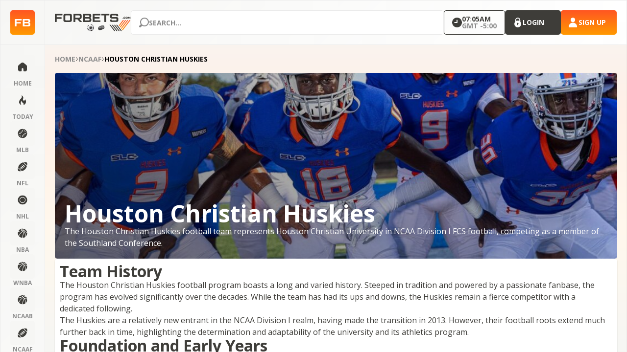

--- FILE ---
content_type: text/html; charset=UTF-8
request_url: https://forbets.com/team/ncaa/houston-baptist-huskies/
body_size: 39803
content:
<!DOCTYPE html>
<html lang="en-US" data-color-scheme="light">

<head>
    <meta charset="UTF-8">
    <title>Houston Christian Huskies - ForBets, Inc.</title>
    <meta name="viewport" content="width=device-width, initial-scale=1.0, maximum-scale=1.0, user-scalable=no" />
    <!-- Fonts -->
    <link rel="preload" href="https://fonts.googleapis.com/css?family=Open+Sans:300,regular,600,700&display=swap" as="style" onload="this.rel='stylesheet'"/>
	<meta name='robots' content='index, follow, max-image-preview:large, max-snippet:-1, max-video-preview:-1' />

	<!-- This site is optimized with the Yoast SEO plugin v25.2 - https://yoast.com/wordpress/plugins/seo/ -->
	<link rel="canonical" href="https://forbets.com/team/ncaa/houston-baptist-huskies/" />
	<meta property="og:locale" content="en_US" />
	<meta property="og:type" content="article" />
	<meta property="og:title" content="Houston Christian Huskies - ForBets, Inc." />
	<meta property="og:description" content="The Houston Christian Huskies football team represents Houston Christian University in NCAA Division I FCS football, competing as a member of the Southland Conference." />
	<meta property="og:url" content="https://forbets.com/team/ncaa/houston-baptist-huskies/" />
	<meta property="og:site_name" content="ForBets, Inc." />
	<meta property="article:modified_time" content="2024-02-26T19:56:32+00:00" />
	<meta property="og:image" content="https://forbets.com/wp-content/uploads/2023/11/2277.png" />
	<meta property="og:image:width" content="500" />
	<meta property="og:image:height" content="500" />
	<meta property="og:image:type" content="image/png" />
	<meta name="twitter:card" content="summary_large_image" />
	<meta name="twitter:label1" content="Est. reading time" />
	<meta name="twitter:data1" content="1 minute" />
	<script type="application/ld+json" class="yoast-schema-graph">{"@context":"https://schema.org","@graph":[{"@type":"WebPage","@id":"https://forbets.com/team/ncaa/houston-baptist-huskies/","url":"https://forbets.com/team/ncaa/houston-baptist-huskies/","name":"Houston Christian Huskies - ForBets, Inc.","isPartOf":{"@id":"https://forbets.com/#website"},"primaryImageOfPage":{"@id":"https://forbets.com/team/ncaa/houston-baptist-huskies/#primaryimage"},"image":{"@id":"https://forbets.com/team/ncaa/houston-baptist-huskies/#primaryimage"},"thumbnailUrl":"https://forbets.com/wp-content/uploads/2023/11/2277.png","datePublished":"2023-11-08T10:40:52+00:00","dateModified":"2024-02-26T19:56:32+00:00","breadcrumb":{"@id":"https://forbets.com/team/ncaa/houston-baptist-huskies/#breadcrumb"},"inLanguage":"en-US","potentialAction":[{"@type":"ReadAction","target":["https://forbets.com/team/ncaa/houston-baptist-huskies/"]}]},{"@type":"ImageObject","inLanguage":"en-US","@id":"https://forbets.com/team/ncaa/houston-baptist-huskies/#primaryimage","url":"https://forbets.com/wp-content/uploads/2023/11/2277.png","contentUrl":"https://forbets.com/wp-content/uploads/2023/11/2277.png","width":500,"height":500},{"@type":"BreadcrumbList","@id":"https://forbets.com/team/ncaa/houston-baptist-huskies/#breadcrumb","itemListElement":[{"@type":"ListItem","position":1,"name":"Home","item":"https://forbets.com/"},{"@type":"ListItem","position":2,"name":"NCAAF","item":"https://forbets.com/team/ncaa/"},{"@type":"ListItem","position":3,"name":"Houston Christian Huskies"}]},{"@type":"WebSite","@id":"https://forbets.com/#website","url":"https://forbets.com/","name":"ForBets, Inc.","description":"Bet to win","potentialAction":[{"@type":"SearchAction","target":{"@type":"EntryPoint","urlTemplate":"https://forbets.com/?s={search_term_string}"},"query-input":{"@type":"PropertyValueSpecification","valueRequired":true,"valueName":"search_term_string"}}],"inLanguage":"en-US"}]}</script>
	<!-- / Yoast SEO plugin. -->


<link rel="alternate" title="oEmbed (JSON)" type="application/json+oembed" href="https://forbets.com/wp-json/oembed/1.0/embed?url=https%3A%2F%2Fforbets.com%2Fteam%2Fncaa%2Fhouston-baptist-huskies%2F" />
<link rel="alternate" title="oEmbed (XML)" type="text/xml+oembed" href="https://forbets.com/wp-json/oembed/1.0/embed?url=https%3A%2F%2Fforbets.com%2Fteam%2Fncaa%2Fhouston-baptist-huskies%2F&#038;format=xml" />
<style id='wp-img-auto-sizes-contain-inline-css'>
img:is([sizes=auto i],[sizes^="auto," i]){contain-intrinsic-size:3000px 1500px}
/*# sourceURL=wp-img-auto-sizes-contain-inline-css */
</style>
<link rel='stylesheet' id='wc-blocks-integration-css' href='https://forbets.com/wp-content/plugins/woocommerce-subscriptions/build/index.css?ver=8.3.0' media='all' />
<style id='wp-emoji-styles-inline-css'>

	img.wp-smiley, img.emoji {
		display: inline !important;
		border: none !important;
		box-shadow: none !important;
		height: 1em !important;
		width: 1em !important;
		margin: 0 0.07em !important;
		vertical-align: -0.1em !important;
		background: none !important;
		padding: 0 !important;
	}
/*# sourceURL=wp-emoji-styles-inline-css */
</style>
<style id='wp-block-library-inline-css'>
:root{--wp-block-synced-color:#7a00df;--wp-block-synced-color--rgb:122,0,223;--wp-bound-block-color:var(--wp-block-synced-color);--wp-editor-canvas-background:#ddd;--wp-admin-theme-color:#007cba;--wp-admin-theme-color--rgb:0,124,186;--wp-admin-theme-color-darker-10:#006ba1;--wp-admin-theme-color-darker-10--rgb:0,107,160.5;--wp-admin-theme-color-darker-20:#005a87;--wp-admin-theme-color-darker-20--rgb:0,90,135;--wp-admin-border-width-focus:2px}@media (min-resolution:192dpi){:root{--wp-admin-border-width-focus:1.5px}}.wp-element-button{cursor:pointer}:root .has-very-light-gray-background-color{background-color:#eee}:root .has-very-dark-gray-background-color{background-color:#313131}:root .has-very-light-gray-color{color:#eee}:root .has-very-dark-gray-color{color:#313131}:root .has-vivid-green-cyan-to-vivid-cyan-blue-gradient-background{background:linear-gradient(135deg,#00d084,#0693e3)}:root .has-purple-crush-gradient-background{background:linear-gradient(135deg,#34e2e4,#4721fb 50%,#ab1dfe)}:root .has-hazy-dawn-gradient-background{background:linear-gradient(135deg,#faaca8,#dad0ec)}:root .has-subdued-olive-gradient-background{background:linear-gradient(135deg,#fafae1,#67a671)}:root .has-atomic-cream-gradient-background{background:linear-gradient(135deg,#fdd79a,#004a59)}:root .has-nightshade-gradient-background{background:linear-gradient(135deg,#330968,#31cdcf)}:root .has-midnight-gradient-background{background:linear-gradient(135deg,#020381,#2874fc)}:root{--wp--preset--font-size--normal:16px;--wp--preset--font-size--huge:42px}.has-regular-font-size{font-size:1em}.has-larger-font-size{font-size:2.625em}.has-normal-font-size{font-size:var(--wp--preset--font-size--normal)}.has-huge-font-size{font-size:var(--wp--preset--font-size--huge)}.has-text-align-center{text-align:center}.has-text-align-left{text-align:left}.has-text-align-right{text-align:right}.has-fit-text{white-space:nowrap!important}#end-resizable-editor-section{display:none}.aligncenter{clear:both}.items-justified-left{justify-content:flex-start}.items-justified-center{justify-content:center}.items-justified-right{justify-content:flex-end}.items-justified-space-between{justify-content:space-between}.screen-reader-text{border:0;clip-path:inset(50%);height:1px;margin:-1px;overflow:hidden;padding:0;position:absolute;width:1px;word-wrap:normal!important}.screen-reader-text:focus{background-color:#ddd;clip-path:none;color:#444;display:block;font-size:1em;height:auto;left:5px;line-height:normal;padding:15px 23px 14px;text-decoration:none;top:5px;width:auto;z-index:100000}html :where(.has-border-color){border-style:solid}html :where([style*=border-top-color]){border-top-style:solid}html :where([style*=border-right-color]){border-right-style:solid}html :where([style*=border-bottom-color]){border-bottom-style:solid}html :where([style*=border-left-color]){border-left-style:solid}html :where([style*=border-width]){border-style:solid}html :where([style*=border-top-width]){border-top-style:solid}html :where([style*=border-right-width]){border-right-style:solid}html :where([style*=border-bottom-width]){border-bottom-style:solid}html :where([style*=border-left-width]){border-left-style:solid}html :where(img[class*=wp-image-]){height:auto;max-width:100%}:where(figure){margin:0 0 1em}html :where(.is-position-sticky){--wp-admin--admin-bar--position-offset:var(--wp-admin--admin-bar--height,0px)}@media screen and (max-width:600px){html :where(.is-position-sticky){--wp-admin--admin-bar--position-offset:0px}}

/*# sourceURL=wp-block-library-inline-css */
</style><link rel='stylesheet' id='wc-blocks-style-css' href='https://forbets.com/wp-content/plugins/woocommerce/assets/client/blocks/wc-blocks.css?ver=wc-9.8.5' media='all' />
<style id='global-styles-inline-css'>
:root{--wp--preset--aspect-ratio--square: 1;--wp--preset--aspect-ratio--4-3: 4/3;--wp--preset--aspect-ratio--3-4: 3/4;--wp--preset--aspect-ratio--3-2: 3/2;--wp--preset--aspect-ratio--2-3: 2/3;--wp--preset--aspect-ratio--16-9: 16/9;--wp--preset--aspect-ratio--9-16: 9/16;--wp--preset--color--black: #000000;--wp--preset--color--cyan-bluish-gray: #abb8c3;--wp--preset--color--white: #ffffff;--wp--preset--color--pale-pink: #f78da7;--wp--preset--color--vivid-red: #cf2e2e;--wp--preset--color--luminous-vivid-orange: #ff6900;--wp--preset--color--luminous-vivid-amber: #fcb900;--wp--preset--color--light-green-cyan: #7bdcb5;--wp--preset--color--vivid-green-cyan: #00d084;--wp--preset--color--pale-cyan-blue: #8ed1fc;--wp--preset--color--vivid-cyan-blue: #0693e3;--wp--preset--color--vivid-purple: #9b51e0;--wp--preset--gradient--vivid-cyan-blue-to-vivid-purple: linear-gradient(135deg,rgb(6,147,227) 0%,rgb(155,81,224) 100%);--wp--preset--gradient--light-green-cyan-to-vivid-green-cyan: linear-gradient(135deg,rgb(122,220,180) 0%,rgb(0,208,130) 100%);--wp--preset--gradient--luminous-vivid-amber-to-luminous-vivid-orange: linear-gradient(135deg,rgb(252,185,0) 0%,rgb(255,105,0) 100%);--wp--preset--gradient--luminous-vivid-orange-to-vivid-red: linear-gradient(135deg,rgb(255,105,0) 0%,rgb(207,46,46) 100%);--wp--preset--gradient--very-light-gray-to-cyan-bluish-gray: linear-gradient(135deg,rgb(238,238,238) 0%,rgb(169,184,195) 100%);--wp--preset--gradient--cool-to-warm-spectrum: linear-gradient(135deg,rgb(74,234,220) 0%,rgb(151,120,209) 20%,rgb(207,42,186) 40%,rgb(238,44,130) 60%,rgb(251,105,98) 80%,rgb(254,248,76) 100%);--wp--preset--gradient--blush-light-purple: linear-gradient(135deg,rgb(255,206,236) 0%,rgb(152,150,240) 100%);--wp--preset--gradient--blush-bordeaux: linear-gradient(135deg,rgb(254,205,165) 0%,rgb(254,45,45) 50%,rgb(107,0,62) 100%);--wp--preset--gradient--luminous-dusk: linear-gradient(135deg,rgb(255,203,112) 0%,rgb(199,81,192) 50%,rgb(65,88,208) 100%);--wp--preset--gradient--pale-ocean: linear-gradient(135deg,rgb(255,245,203) 0%,rgb(182,227,212) 50%,rgb(51,167,181) 100%);--wp--preset--gradient--electric-grass: linear-gradient(135deg,rgb(202,248,128) 0%,rgb(113,206,126) 100%);--wp--preset--gradient--midnight: linear-gradient(135deg,rgb(2,3,129) 0%,rgb(40,116,252) 100%);--wp--preset--font-size--small: 13px;--wp--preset--font-size--medium: 20px;--wp--preset--font-size--large: 36px;--wp--preset--font-size--x-large: 42px;--wp--preset--spacing--20: 0.44rem;--wp--preset--spacing--30: 0.67rem;--wp--preset--spacing--40: 1rem;--wp--preset--spacing--50: 1.5rem;--wp--preset--spacing--60: 2.25rem;--wp--preset--spacing--70: 3.38rem;--wp--preset--spacing--80: 5.06rem;--wp--preset--shadow--natural: 6px 6px 9px rgba(0, 0, 0, 0.2);--wp--preset--shadow--deep: 12px 12px 50px rgba(0, 0, 0, 0.4);--wp--preset--shadow--sharp: 6px 6px 0px rgba(0, 0, 0, 0.2);--wp--preset--shadow--outlined: 6px 6px 0px -3px rgb(255, 255, 255), 6px 6px rgb(0, 0, 0);--wp--preset--shadow--crisp: 6px 6px 0px rgb(0, 0, 0);}:where(.is-layout-flex){gap: 0.5em;}:where(.is-layout-grid){gap: 0.5em;}body .is-layout-flex{display: flex;}.is-layout-flex{flex-wrap: wrap;align-items: center;}.is-layout-flex > :is(*, div){margin: 0;}body .is-layout-grid{display: grid;}.is-layout-grid > :is(*, div){margin: 0;}:where(.wp-block-columns.is-layout-flex){gap: 2em;}:where(.wp-block-columns.is-layout-grid){gap: 2em;}:where(.wp-block-post-template.is-layout-flex){gap: 1.25em;}:where(.wp-block-post-template.is-layout-grid){gap: 1.25em;}.has-black-color{color: var(--wp--preset--color--black) !important;}.has-cyan-bluish-gray-color{color: var(--wp--preset--color--cyan-bluish-gray) !important;}.has-white-color{color: var(--wp--preset--color--white) !important;}.has-pale-pink-color{color: var(--wp--preset--color--pale-pink) !important;}.has-vivid-red-color{color: var(--wp--preset--color--vivid-red) !important;}.has-luminous-vivid-orange-color{color: var(--wp--preset--color--luminous-vivid-orange) !important;}.has-luminous-vivid-amber-color{color: var(--wp--preset--color--luminous-vivid-amber) !important;}.has-light-green-cyan-color{color: var(--wp--preset--color--light-green-cyan) !important;}.has-vivid-green-cyan-color{color: var(--wp--preset--color--vivid-green-cyan) !important;}.has-pale-cyan-blue-color{color: var(--wp--preset--color--pale-cyan-blue) !important;}.has-vivid-cyan-blue-color{color: var(--wp--preset--color--vivid-cyan-blue) !important;}.has-vivid-purple-color{color: var(--wp--preset--color--vivid-purple) !important;}.has-black-background-color{background-color: var(--wp--preset--color--black) !important;}.has-cyan-bluish-gray-background-color{background-color: var(--wp--preset--color--cyan-bluish-gray) !important;}.has-white-background-color{background-color: var(--wp--preset--color--white) !important;}.has-pale-pink-background-color{background-color: var(--wp--preset--color--pale-pink) !important;}.has-vivid-red-background-color{background-color: var(--wp--preset--color--vivid-red) !important;}.has-luminous-vivid-orange-background-color{background-color: var(--wp--preset--color--luminous-vivid-orange) !important;}.has-luminous-vivid-amber-background-color{background-color: var(--wp--preset--color--luminous-vivid-amber) !important;}.has-light-green-cyan-background-color{background-color: var(--wp--preset--color--light-green-cyan) !important;}.has-vivid-green-cyan-background-color{background-color: var(--wp--preset--color--vivid-green-cyan) !important;}.has-pale-cyan-blue-background-color{background-color: var(--wp--preset--color--pale-cyan-blue) !important;}.has-vivid-cyan-blue-background-color{background-color: var(--wp--preset--color--vivid-cyan-blue) !important;}.has-vivid-purple-background-color{background-color: var(--wp--preset--color--vivid-purple) !important;}.has-black-border-color{border-color: var(--wp--preset--color--black) !important;}.has-cyan-bluish-gray-border-color{border-color: var(--wp--preset--color--cyan-bluish-gray) !important;}.has-white-border-color{border-color: var(--wp--preset--color--white) !important;}.has-pale-pink-border-color{border-color: var(--wp--preset--color--pale-pink) !important;}.has-vivid-red-border-color{border-color: var(--wp--preset--color--vivid-red) !important;}.has-luminous-vivid-orange-border-color{border-color: var(--wp--preset--color--luminous-vivid-orange) !important;}.has-luminous-vivid-amber-border-color{border-color: var(--wp--preset--color--luminous-vivid-amber) !important;}.has-light-green-cyan-border-color{border-color: var(--wp--preset--color--light-green-cyan) !important;}.has-vivid-green-cyan-border-color{border-color: var(--wp--preset--color--vivid-green-cyan) !important;}.has-pale-cyan-blue-border-color{border-color: var(--wp--preset--color--pale-cyan-blue) !important;}.has-vivid-cyan-blue-border-color{border-color: var(--wp--preset--color--vivid-cyan-blue) !important;}.has-vivid-purple-border-color{border-color: var(--wp--preset--color--vivid-purple) !important;}.has-vivid-cyan-blue-to-vivid-purple-gradient-background{background: var(--wp--preset--gradient--vivid-cyan-blue-to-vivid-purple) !important;}.has-light-green-cyan-to-vivid-green-cyan-gradient-background{background: var(--wp--preset--gradient--light-green-cyan-to-vivid-green-cyan) !important;}.has-luminous-vivid-amber-to-luminous-vivid-orange-gradient-background{background: var(--wp--preset--gradient--luminous-vivid-amber-to-luminous-vivid-orange) !important;}.has-luminous-vivid-orange-to-vivid-red-gradient-background{background: var(--wp--preset--gradient--luminous-vivid-orange-to-vivid-red) !important;}.has-very-light-gray-to-cyan-bluish-gray-gradient-background{background: var(--wp--preset--gradient--very-light-gray-to-cyan-bluish-gray) !important;}.has-cool-to-warm-spectrum-gradient-background{background: var(--wp--preset--gradient--cool-to-warm-spectrum) !important;}.has-blush-light-purple-gradient-background{background: var(--wp--preset--gradient--blush-light-purple) !important;}.has-blush-bordeaux-gradient-background{background: var(--wp--preset--gradient--blush-bordeaux) !important;}.has-luminous-dusk-gradient-background{background: var(--wp--preset--gradient--luminous-dusk) !important;}.has-pale-ocean-gradient-background{background: var(--wp--preset--gradient--pale-ocean) !important;}.has-electric-grass-gradient-background{background: var(--wp--preset--gradient--electric-grass) !important;}.has-midnight-gradient-background{background: var(--wp--preset--gradient--midnight) !important;}.has-small-font-size{font-size: var(--wp--preset--font-size--small) !important;}.has-medium-font-size{font-size: var(--wp--preset--font-size--medium) !important;}.has-large-font-size{font-size: var(--wp--preset--font-size--large) !important;}.has-x-large-font-size{font-size: var(--wp--preset--font-size--x-large) !important;}
/*# sourceURL=global-styles-inline-css */
</style>

<link rel='stylesheet' id='contact-form-7-css' href='https://forbets.com/wp-content/plugins/contact-form-7/includes/css/styles.css?ver=6.0.6' media='all' />
<link rel='stylesheet' id='woocommerce-smallscreen-css' href='https://forbets.com/wp-content/plugins/woocommerce/assets/css/woocommerce-smallscreen.css?ver=9.8.5' media='only screen and (max-width: 768px)' />
<link rel='stylesheet' id='woocommerce-general-css' href='https://forbets.com/wp-content/plugins/woocommerce/assets/css/woocommerce.css?ver=9.8.5' media='all' />
<style id='woocommerce-inline-inline-css'>
.woocommerce form .form-row .required { visibility: visible; }
/*# sourceURL=woocommerce-inline-inline-css */
</style>
<link rel='stylesheet' id='brands-styles-css' href='https://forbets.com/wp-content/plugins/woocommerce/assets/css/brands.css?ver=9.8.5' media='all' />
<link rel='stylesheet' id='main-css' href='https://forbets.com/wp-content/themes/forbets/assets/css/main.min.css?ver=1768910748' media='all' />
<link rel='stylesheet' id='index-css' href='https://forbets.com/wp-content/themes/forbets/assets/css/index.min.css?ver=1768910748' media='all' />
<link rel='stylesheet' id='calc-css' href='https://forbets.com/wp-content/themes/forbets/assets/css/calc.min.css?ver=1768910748' media='all' />
<link rel='stylesheet' id='affiliate-css' href='https://forbets.com/wp-content/themes/forbets/assets/css/affiliate-area.min.css?ver=1768910748' media='all' />
<link rel='stylesheet' id='style-css' href='https://forbets.com/wp-content/themes/forbets/style.css?ver=1768910748' media='all' />
<script id="jquery-core-js-extra">
var server_data = {"url":"https://forbets.com/wp-admin/admin-ajax.php","home_dir_url":"https://forbets.com","plugins_url":"https://forbets.com/wp-content/plugins","show_login":"0","alert_custom_price":"Your account has been temporarily disabled and is pending approval due to a recent one-time game purchase. Please visit our \u003Ca href=\"https://forbets.com/my-account/support/\" class=\"ajax_load_page\"\u003Esupport\u003C/a\u003E page for further verification and to request an unlock."};
//# sourceURL=jquery-core-js-extra
</script>
<script src="https://forbets.com/wp-includes/js/jquery/jquery.min.js?ver=3.7.1" id="jquery-core-js"></script>
<script src="https://forbets.com/wp-includes/js/jquery/jquery-migrate.min.js?ver=3.4.1" id="jquery-migrate-js"></script>
<script src="https://forbets.com/wp-content/plugins/woocommerce/assets/js/jquery-blockui/jquery.blockUI.min.js?ver=2.7.0-wc.9.8.5" id="jquery-blockui-js" defer data-wp-strategy="defer"></script>
<script id="wc-add-to-cart-js-extra">
var wc_add_to_cart_params = {"ajax_url":"/wp-admin/admin-ajax.php","wc_ajax_url":"/?wc-ajax=%%endpoint%%","i18n_view_cart":"View cart","cart_url":"https://forbets.com/cart/","is_cart":"","cart_redirect_after_add":"no"};
//# sourceURL=wc-add-to-cart-js-extra
</script>
<script src="https://forbets.com/wp-content/plugins/woocommerce/assets/js/frontend/add-to-cart.min.js?ver=9.8.5" id="wc-add-to-cart-js" defer data-wp-strategy="defer"></script>
<script src="https://forbets.com/wp-content/plugins/woocommerce/assets/js/js-cookie/js.cookie.min.js?ver=2.1.4-wc.9.8.5" id="js-cookie-js" defer data-wp-strategy="defer"></script>
<script id="woocommerce-js-extra">
var woocommerce_params = {"ajax_url":"/wp-admin/admin-ajax.php","wc_ajax_url":"/?wc-ajax=%%endpoint%%","i18n_password_show":"Show password","i18n_password_hide":"Hide password"};
//# sourceURL=woocommerce-js-extra
</script>
<script src="https://forbets.com/wp-content/plugins/woocommerce/assets/js/frontend/woocommerce.min.js?ver=9.8.5" id="woocommerce-js" defer data-wp-strategy="defer"></script>
<link rel="https://api.w.org/" href="https://forbets.com/wp-json/" /><link rel="EditURI" type="application/rsd+xml" title="RSD" href="https://forbets.com/xmlrpc.php?rsd" />
<meta name="generator" content="WordPress 6.9" />
<meta name="generator" content="WooCommerce 9.8.5" />
<link rel='shortlink' href='https://forbets.com/?p=695' />
	<noscript><style>.woocommerce-product-gallery{ opacity: 1 !important; }</style></noscript>
	<link rel="icon" href="https://forbets.com/wp-content/uploads/2023/11/cropped-ico-32x32.png" sizes="32x32" />
<link rel="icon" href="https://forbets.com/wp-content/uploads/2023/11/cropped-ico-192x192.png" sizes="192x192" />
<link rel="apple-touch-icon" href="https://forbets.com/wp-content/uploads/2023/11/cropped-ico-180x180.png" />
<meta name="msapplication-TileImage" content="https://forbets.com/wp-content/uploads/2023/11/cropped-ico-270x270.png" />
<link rel='stylesheet' id='wc-stripe-blocks-checkout-style-css' href='https://forbets.com/wp-content/plugins/woocommerce-gateway-stripe/build/upe-blocks.css?ver=4bd257db862fbe0bd8d53b5c6faf44db' media='all' />
</head>
<body class="wp-singular team-template-default single single-team postid-695 wp-theme-forbets theme-forbets woocommerce-no-js _article-page _picks-by-columns ">

<svg class="_visually-hidden" xmlns="http://www.w3.org/2000/svg">
    <defs>
        <linearGradient id="lg-primary" x1="8.16327" y1="0" x2="8.16327" y2="20" gradientUnits="userSpaceOnUse">
            <stop offset="0" stop-color="#FF5722"/>
            <stop offset="1" stop-color="#FF9800"/>
        </linearGradient>
        <linearGradient id="lg-primary-line" x1="136.838" y1="22.7543" x2="136.838" y2="43.1906"
                        gradientUnits="userSpaceOnUse">
            <stop offset="0" stop-color="#FF5722"/>
            <stop offset="1" stop-color="#FF9800"/>
        </linearGradient>
        <linearGradient id="lg-primary-ball" x1="80.0039" y1="31.9946" x2="80.0039" y2="44.9946"
                        gradientUnits="userSpaceOnUse">
            <stop offset="0" stop-color="#FF5722"/>
            <stop offset="1" stop-color="#FF9800"/>
        </linearGradient>
        <linearGradient id="lg-primary-star" x1="7.5" y1="0.345581" x2="7.5" y2="14.6544" gradientUnits="userSpaceOnUse">
            <stop offset="0" stop-color="#FF5722"/>
            <stop offset="1" stop-color="#FF9800"/>
        </linearGradient>
    </defs>
</svg>

<div class="_root">
    <header id="header" class="header">
		<div class="header__left">
    <div class="_btn _btn_primary _btn_squad _logo">
		            <a href="https://forbets.com" aria-label="Home page" class="ajax_load_page">
                <svg width="34" height="16" viewBox="0 0 34 16" fill="currentColor" xmlns="http://www.w3.org/2000/svg">
                    <use href="https://forbets.com/wp-content/themes/forbets/assets/img/icons.svg#i-logo"></use>
                </svg>
            </a>
			    </div>
</div>        <div class="_container">
			<div class="header__col header__col_logo">
	<div class="_logo-wide _init">
					<a href="https://forbets.com" aria-label="Home page" class="ajax_load_page">
								<svg width="215" height="51" viewBox="0 0 215 51" fill="none" xmlns="http://www.w3.org/2000/svg">
					<path d="M171.601 50.1209L170.079 48.0538L157.662 31.9766H154.616L168.439 50.1209H171.601Z"
						  fill="currentColor" />
					<path
						  d="M184.018 50.1209L179.45 43.9197L177.81 41.9674L176.287 39.9004L170.196 31.9766H167.033L174.764 41.9674L176.287 43.9197L177.81 45.9867L179.45 48.0538L180.972 50.1209H184.018Z"
						  fill="currentColor" />
					<path
						  d="M188.704 48.0538L185.658 43.9197L184.018 41.9674L180.973 37.8333L176.404 31.9766H173.241L177.81 37.8333L180.973 41.9674L182.495 43.9197L184.018 45.9867L185.658 48.0538L187.181 50.1209H190.344L188.704 48.0538Z"
						  fill="currentColor" />
					<path
						  d="M174.764 50.1209H177.81L174.764 45.9867L173.124 43.9197L163.987 31.9766H160.825L171.601 45.9867L173.124 48.0538L174.764 50.1209Z"
						  fill="currentColor" />
					<path d="M195.497 19H192.335L180.972 33.814L182.495 35.8811L195.497 19Z" fill="url(#paint0_linear_1_7)" />
					<path d="M185.658 39.9004L201.706 19H198.543L184.135 37.8333L185.658 39.9004Z"
						  fill="url(#paint1_linear_1_7)" />
					<path d="M188.704 43.9197L207.914 19H204.752L187.181 41.9674L188.704 43.9197Z"
						  fill="url(#paint2_linear_1_7)" />
					<path d="M214.123 19H211.077L190.344 45.9867L191.867 48.0538L214.123 19Z" fill="url(#paint3_linear_1_7)" />
					<path
						  d="M5.28205 10.6038H18.2471C18.6312 10.5077 18.9193 10.7958 18.9193 11.18C18.9193 11.276 18.9193 11.276 18.9193 11.3721V14.2532C18.9193 14.6373 18.7273 14.9254 18.3431 14.9254H18.2471H5.28205V23.2807C5.28205 23.6648 4.99394 23.9529 4.60979 23.9529H4.51375H0.672261C0.288112 24.049 0 23.7609 0 23.3767C0 23.2807 0 23.2807 0 23.1846V1.67229C0 1.38418 0.192075 1.00003 0.576224 1.00003C0.576224 1.00003 0.672261 1.00003 0.768298 1.00003H20.8401C21.2242 1.00003 21.5124 1.1921 21.5124 1.57625V1.67229V4.55341C21.5124 4.93756 21.2242 5.22567 20.9361 5.22567H20.8401H5.28205V10.6038ZM48.2107 18.6709C48.2107 22.3203 46.4821 23.9529 42.7366 23.9529H29.5795C25.834 23.9529 24.1054 22.3203 24.1054 18.6709V6.18604C24.1054 2.53663 25.834 0.903992 29.5795 0.903992H42.7366C46.4821 0.903992 48.2107 2.53663 48.2107 6.18604V18.6709ZM42.9287 7.72264C42.9287 5.70586 42.4485 5.22567 40.0476 5.22567H32.3646C29.9636 5.22567 29.4835 5.60982 29.4835 7.72264V17.1343C29.4835 19.1511 29.9636 19.6313 32.3646 19.6313H40.0476C42.4485 19.6313 42.9287 19.2471 42.9287 17.1343V7.72264ZM75.8695 6.09001V10.6038C75.8695 14.1571 74.2368 15.9818 70.4914 15.9818H69.627L76.5417 23.2807C76.7338 23.3767 76.7338 23.6648 76.6378 23.8569C76.5417 23.9529 76.4457 24.049 76.3497 24.049H71.4518C70.9716 24.145 70.4914 23.9529 70.2033 23.5688L63.7688 16.366H57.9105V23.3767C57.9105 23.7609 57.6224 24.049 57.2382 24.049H57.1422H53.3007C52.9165 24.145 52.6284 23.8569 52.6284 23.4728C52.6284 23.3767 52.6284 23.3767 52.6284 23.2807V1.67229C52.6284 1.28814 52.8205 1.00003 53.2047 1.00003C53.3007 1.00003 53.3007 1.00003 53.3967 1.00003H70.5874C74.2368 1.00003 75.8695 2.63266 75.8695 6.09001ZM57.9105 11.9483H67.8984C70.2033 11.9483 70.5874 11.5641 70.5874 9.64339V7.6266C70.5874 5.70586 70.2033 5.32171 67.8984 5.32171H57.9105V11.9483Z"
						  fill="currentColor" />
					<path
						  d="M99.687 12.3324C102.28 12.8126 103.336 14.3492 103.336 17.3263V18.8629C103.336 22.3203 101.704 23.9529 97.9583 23.9529H80.5756C80.1914 24.049 79.9033 23.7608 79.9033 23.3767C79.9033 23.2807 79.9033 23.2807 79.9033 23.1846V1.67226C79.9033 1.28811 80.0954 1 80.4795 1C80.5756 1 80.5756 1 80.6716 1H97.6702C101.416 1 103.048 2.63263 103.048 6.08998V7.4345C103.048 10.2196 101.992 11.8522 99.687 12.3324ZM85.1854 10.2196H95.2693C97.094 10.2196 97.6702 9.73939 97.6702 8.10676V7.33846C97.6702 5.70583 97.19 5.22564 95.2693 5.22564H85.1854V10.2196ZM85.1854 14.4452V19.6312H95.6534C97.5742 19.6312 98.0544 19.151 98.0544 17.5184V16.558C98.0544 14.9254 97.5742 14.4452 95.6534 14.4452H85.1854Z"
						  fill="currentColor" />
					<path
						  d="M128.498 1C128.882 1 129.17 1.19207 129.17 1.57622V1.67226V4.55338C129.17 4.93753 128.882 5.22564 128.594 5.22564H128.498H112.267V10.2196H125.905C126.385 10.2196 126.673 10.4117 126.673 10.8918V13.6769C126.673 14.0611 126.385 14.3492 126.001 14.3492H125.905H112.267V19.5352H128.498C128.882 19.5352 129.17 19.7273 129.17 20.1114V20.2075V23.0886C129.17 23.4727 128.882 23.7608 128.594 23.7608H128.498H107.658C107.273 23.8569 106.985 23.5688 106.985 23.1846C106.985 23.0886 106.985 23.0886 106.985 22.9925V1.67226C106.985 1.28811 107.177 1 107.562 1C107.658 1 107.658 1 107.754 1H128.498Z"
						  fill="currentColor" />
					<path
						  d="M140.119 5.32168H131.955C131.571 5.41771 131.283 5.1296 131.283 4.74545C131.283 4.64942 131.283 4.64942 131.283 4.55338V1.67226C131.283 1.28811 131.475 0.999998 131.859 0.999998C131.955 0.999998 131.955 0.999998 132.051 0.999998H153.564C153.948 0.90396 154.236 1.19207 154.236 1.57622C154.236 1.67226 154.236 1.67226 154.236 1.7683V4.64941C154.236 5.03356 154.044 5.32168 153.66 5.32168C153.564 5.32168 153.564 5.32168 153.468 5.32168H145.401V23.2806C145.401 23.6648 145.113 23.9529 144.728 23.9529H144.632H140.791C140.407 23.9529 140.119 23.7608 140.119 23.3767V23.2806V5.32168Z"
						  fill="currentColor" />
					<path
						  d="M160.574 17.1343C161.055 17.1343 161.343 17.3263 161.343 17.8065V18.0946C161.343 19.151 161.727 19.6312 162.879 19.6312H172.291C174.02 19.6312 174.5 19.2471 174.5 17.8065V16.2699C174.5 14.9254 174.116 14.4452 172.291 14.4452H161.823C158.077 14.4452 156.445 12.8126 156.445 9.35524V6.08998C156.445 2.63263 158.077 1 161.823 1H174.02C177.957 1 179.398 2.34452 179.398 6.08998V7.14639C179.398 7.53054 179.206 7.81865 178.822 7.81865C178.726 7.81865 178.725 7.81865 178.629 7.81865H174.884C174.404 7.81865 174.116 7.62657 174.116 7.14639V6.76224C174.116 5.70583 173.636 5.22564 172.483 5.22564H163.84C162.111 5.22564 161.631 5.60979 161.631 7.05035V8.39487C161.631 9.83543 162.015 10.2196 163.84 10.2196H174.404C178.149 10.2196 179.782 11.7562 179.782 15.3096V18.7669C179.782 22.2242 178.149 23.8569 174.404 23.8569H161.535C157.597 23.8569 156.157 22.5124 156.157 18.7669V17.7105C156.157 17.3263 156.349 17.0382 156.733 17.0382C156.829 17.0382 156.829 17.0382 156.925 17.0382L160.574 17.1343Z"
						  fill="currentColor" />
					<g class="_logo__ball _logo__ball_baseball">
						<path
							  d="M10.2856 49.9251C15.6259 49.9251 19.9551 45.596 19.9551 40.2557C19.9551 34.9154 15.6259 30.5862 10.2856 30.5862C4.94535 30.5862 0.616211 34.9154 0.616211 40.2557C0.616211 45.596 4.94535 49.9251 10.2856 49.9251Z"
							  fill="url(#paint4_radial_1_7)" />
						<path
							  d="M15.0463 31.7763C15.0463 31.7763 12.6661 30.4375 11.0298 33.859C9.54217 36.9829 11.7736 43.3797 15.7901 45.016C15.9389 45.016 16.0876 45.1648 16.3852 45.1648C16.3852 45.1648 17.8728 45.4623 18.4678 45.016C18.4678 45.016 13.5587 47.0987 10.7323 39.3631C9.69094 37.1317 9.98846 34.454 11.7736 32.5201C12.6661 31.6276 14.005 31.3301 15.0463 31.7763Z"
							  fill="#888A8D" />
						<path
							  d="M1.80615 35.7928C1.80615 35.7928 2.25244 39.3631 2.69872 41.5945C3.14501 43.6771 3.59127 45.7598 4.33508 47.6937C3.74004 45.611 3.29375 43.5284 2.84747 41.297C2.25243 37.7267 1.80615 35.7928 1.80615 35.7928Z"
							  fill="#888A8D" />
						<path
							  d="M14.4507 44.4209C14.7482 44.1234 14.897 43.8258 15.0457 43.5283C14.897 43.3795 15.0457 44.5696 14.4507 44.4209Z"
							  fill="#B41E2D" />
						<path
							  d="M14.1525 44.2721C14.1525 44.2721 13.7062 44.8672 13.4087 44.8672C13.7062 45.0159 14.1525 44.8672 14.45 44.4209C14.3013 44.2721 14.3013 44.2721 14.1525 44.2721Z"
							  fill="#B41E2D" />
						<path
							  d="M12.666 44.2722C12.666 44.2722 13.4098 44.1234 13.5586 43.6772C13.7073 43.6772 13.7073 43.6772 13.7073 43.8259C13.7073 44.1234 13.2611 44.421 12.666 44.2722Z"
							  fill="#B41E2D" />
						<path
							  d="M13.8555 43.8259C13.8555 43.8259 13.8555 43.9747 14.0042 43.9747C14.0042 43.9747 14.5993 43.5284 14.748 43.0821C14.8968 42.6358 14.5993 42.7846 14.5993 42.7846C14.5993 42.7846 14.0042 43.6772 13.8555 43.8259Z"
							  fill="#B41E2D" />
						<path
							  d="M13.1118 43.0821C13.1118 43.0821 13.2606 43.2309 13.4093 43.2309C13.7069 42.9333 14.0044 42.6358 13.8556 42.1895C13.8556 42.1895 13.2606 42.9333 13.1118 43.0821Z"
							  fill="#B41E2D" />
						<path
							  d="M11.7729 43.3796C11.7729 43.3796 12.2192 43.8259 12.963 43.2308C12.963 43.2308 13.1118 42.9333 12.8143 42.9333C12.5168 43.2308 12.2192 43.3796 11.7729 43.3796Z"
							  fill="#B41E2D" />
						<path
							  d="M12.5171 42.3383C12.5171 42.3383 12.5171 42.6358 12.6659 42.6358C13.1121 42.487 13.4097 42.0408 13.2609 41.4457C13.2609 41.4457 12.8146 42.1895 12.5171 42.3383Z"
							  fill="#B41E2D" />
						<path
							  d="M11.1782 42.4871C11.6245 42.4871 12.0708 42.4871 12.3683 42.1895C12.3683 42.1895 12.6658 42.3383 12.3683 42.4871C12.0708 42.6358 11.6245 42.9333 11.1782 42.4871Z"
							  fill="#B41E2D" />
						<path
							  d="M11.9224 41.4457L12.0711 41.7433C12.5174 41.5945 12.8149 41.297 12.9637 40.8507C12.9637 40.8507 12.9637 40.7019 12.8149 40.7019C12.6662 40.7019 12.0711 41.297 11.9224 41.4457Z"
							  fill="#B41E2D" />
						<path
							  d="M10.4346 41.4457C10.5833 41.5944 10.8808 41.5944 11.0296 41.5944C11.3271 41.5944 11.4759 41.4457 11.7734 41.4457L11.6247 41.1482C11.1784 41.1482 10.8809 41.2969 10.4346 41.4457Z"
							  fill="#B41E2D" />
						<path
							  d="M11.4756 40.4044C11.4756 40.5531 11.4756 40.7019 11.6244 40.8506C11.9219 40.5531 12.3682 40.4044 12.6657 39.9581C12.6657 39.8093 12.6657 39.8093 12.6657 39.6606C12.0706 39.9581 11.7731 40.1068 11.4756 40.4044Z"
							  fill="#B41E2D" />
						<path
							  d="M10.1367 40.4043C10.1367 40.5531 10.1367 40.7019 10.2855 40.7019C10.583 40.7019 10.8805 40.7019 11.178 40.5531V40.2556C10.8805 40.2556 10.583 40.2556 10.1367 40.4043Z"
							  fill="#B41E2D" />
						<path
							  d="M11.1782 39.6607C11.1782 39.8094 11.1782 39.9582 11.327 39.9582C11.327 39.9582 12.0708 39.6607 12.2195 39.3631L12.3683 39.0656C11.7733 39.2144 11.4757 39.3631 11.1782 39.6607Z"
							  fill="#B41E2D" />
						<path
							  d="M9.83984 39.363C9.83984 39.5118 9.9886 39.6606 10.1374 39.6606C10.4349 39.6606 10.7324 39.6606 11.0299 39.6606C11.0299 39.6606 11.1787 39.5118 11.0299 39.363C10.5836 39.2143 10.1374 39.2143 9.83984 39.363Z"
							  fill="#B41E2D" />
						<path
							  d="M10.8806 38.768C10.8806 38.768 10.7318 38.4705 10.8806 38.3217C11.1781 38.173 11.4756 38.0242 11.7731 38.0242C11.9219 38.0242 11.9219 38.0242 11.9219 38.0242V38.173C11.6244 38.4705 11.3269 38.6193 10.8806 38.768Z"
							  fill="#B41E2D" />
						<path
							  d="M9.69092 38.3217C9.69092 38.3217 9.69091 38.6192 9.98843 38.6192C10.286 38.6192 10.5835 38.6192 10.881 38.6192C10.881 38.6192 11.0298 38.4705 10.881 38.3217C10.4347 38.173 9.98844 38.173 9.69092 38.3217Z"
							  fill="#B41E2D" />
						<path
							  d="M10.7316 37.4292C10.7316 37.4292 10.5829 37.7267 10.7316 37.8754C11.1779 37.7267 11.4755 37.4292 11.9217 37.2804C11.9217 37.1316 11.773 37.1316 11.6242 37.1316C11.3267 36.9829 11.0292 37.1316 10.7316 37.4292Z"
							  fill="#B41E2D" />
						<path
							  d="M9.39307 37.1316C9.39307 37.1316 9.39306 37.2804 9.69058 37.5779C9.9881 37.7267 10.2856 37.7267 10.7319 37.7267C10.7319 37.7267 10.7319 37.5779 10.5832 37.4292C10.1369 37.1316 9.69059 36.9829 9.39307 37.1316Z"
							  fill="#B41E2D" />
						<path
							  d="M10.5833 36.3879C10.4345 36.5367 10.4345 36.6854 10.5833 36.8342L11.7733 36.5367C11.7733 36.5367 11.9221 36.2391 11.7733 36.2391C11.327 36.0904 11.0295 36.2391 10.5833 36.3879Z"
							  fill="#B41E2D" />
						<path
							  d="M9.39307 36.0903C9.39307 36.2391 9.39305 36.2391 9.54181 36.3878C9.69057 36.5366 10.4344 36.5366 10.4344 36.5366C10.4344 36.5366 10.5831 36.2391 10.4344 36.2391C10.1369 36.0903 9.69059 35.9415 9.39307 36.0903Z"
							  fill="#B41E2D" />
						<path
							  d="M10.5833 35.3465C10.5833 35.3465 10.4346 35.3465 10.4346 35.644C10.8809 35.644 11.3271 35.4952 11.6247 35.4952C11.6247 35.4952 11.6247 35.1977 11.4759 35.1977C11.3271 35.1977 11.0296 35.1977 10.5833 35.3465Z"
							  fill="#B41E2D" />
						<path
							  d="M9.5415 35.1978C9.83903 35.049 10.1366 35.049 10.4341 35.1978C10.4341 35.3465 10.4341 35.3465 10.4341 35.4953C10.1366 35.4953 9.83903 35.3465 9.5415 35.1978Z"
							  fill="#B41E2D" />
						<path
							  d="M10.5825 35.049C10.5825 34.9003 10.5825 34.7515 10.5825 34.7515C10.88 34.6028 11.3263 34.454 11.6238 34.6028C11.6238 34.6028 11.7726 34.6028 11.6238 34.9003C11.3263 34.9003 11.0288 34.9003 10.5825 35.049Z"
							  fill="#B41E2D" />
						<path
							  d="M10.5828 34.6027C10.5828 34.454 10.5828 34.454 10.5828 34.3052C10.2853 34.1565 9.98779 34.0077 9.69027 34.0077C9.54151 34.0077 9.5415 34.1565 9.5415 34.3052C9.83903 34.3052 10.2853 34.454 10.5828 34.6027Z"
							  fill="#B41E2D" />
						<path
							  d="M10.7314 34.0077C11.1777 34.0077 11.624 34.0077 12.0703 34.1564C12.0703 34.1564 12.0703 33.8589 11.7728 33.7102C11.4752 33.5614 10.8802 33.7102 10.7314 34.0077Z"
							  fill="#B41E2D" />
						<path
							  d="M9.98779 33.5614C9.98779 33.5614 10.7316 33.7102 10.7316 33.8589C10.7316 33.8589 10.8804 33.5614 10.5828 33.4127C10.2853 33.2639 10.1366 33.2639 9.98779 33.5614Z"
							  fill="#B41E2D" />
						<path
							  d="M11.1782 33.4127C11.6245 33.4127 11.922 33.4127 12.3683 33.5615C12.3683 33.5615 12.5171 33.2639 12.2195 33.1152C12.0708 32.9664 11.7733 32.9664 11.6245 33.1152C11.327 33.2639 11.1782 33.2639 11.1782 33.4127Z"
							  fill="#B41E2D" />
						<path
							  d="M10.2856 32.8176C10.2856 32.8176 10.8807 32.9663 11.0294 33.2638C11.1782 33.1151 11.0294 32.9663 11.0294 32.9663C10.8807 32.8175 10.7319 32.6688 10.5832 32.8176C10.4344 32.6688 10.4344 32.8176 10.2856 32.8176Z"
							  fill="#B41E2D" />
						<path
							  d="M11.4756 32.8176C11.9219 32.8176 12.3682 32.8176 12.6657 33.1151C12.6657 33.1151 12.6657 32.8176 12.3682 32.6688C12.2194 32.52 11.9219 32.52 11.7731 32.6688C11.6243 32.6688 11.4756 32.6688 11.4756 32.8176Z"
							  fill="#B41E2D" />
						<path
							  d="M10.8809 32.2226C10.8809 32.2226 11.4759 32.3714 11.6247 32.6689C11.6247 32.5201 11.6247 32.3714 11.4759 32.2226C11.1784 32.0739 11.0296 32.0739 10.8809 32.2226Z"
							  fill="#B41E2D" />
						<path
							  d="M11.9224 32.3714C12.3686 32.3714 12.8149 32.5201 13.1125 32.8176C13.1125 32.6689 12.9637 32.5201 12.8149 32.3714C12.6662 32.2226 12.3686 32.2226 12.2199 32.2226C12.2199 32.2226 12.0711 32.2226 11.9224 32.3714Z"
							  fill="#B41E2D" />
						<path
							  d="M11.3262 31.7763C11.3262 31.7763 11.9212 31.9251 12.07 32.2226C12.07 32.2226 12.2187 32.0738 12.07 31.9251C11.9212 31.7763 11.7724 31.6275 11.6237 31.6275C11.6237 31.6275 11.4749 31.7763 11.3262 31.7763Z"
							  fill="#B41E2D" />
						<path
							  d="M12.3682 31.925C12.8144 31.925 13.2607 32.2225 13.5583 32.5201C13.5583 32.0738 12.9632 31.7763 12.3682 31.925Z"
							  fill="#B41E2D" />
						<path
							  d="M11.7729 31.4788C11.7729 31.4788 12.5168 31.6275 12.6655 31.925C12.6655 31.925 12.8143 31.925 12.6655 31.7763C12.5168 31.6275 12.368 31.4788 12.2192 31.4788C11.9217 31.33 11.9217 31.33 11.7729 31.4788Z"
							  fill="#B41E2D" />
						<path
							  d="M13.2607 31.6275C13.2607 31.6275 14.0046 31.9251 14.3021 32.3713C14.1533 31.9251 13.707 31.6275 13.2607 31.6275Z"
							  fill="#B41E2D" />
						<path
							  d="M12.5171 31.33C12.8146 31.33 12.9634 31.4788 13.2609 31.6275C13.1121 31.33 12.8146 31.1813 12.5171 31.33Z"
							  fill="#B41E2D" />
						<path
							  d="M13.707 31.6275C13.707 31.6275 14.4508 31.9251 14.7484 32.3713C14.5996 31.7763 14.1533 31.4788 13.707 31.6275Z"
							  fill="#B41E2D" />
						<path
							  d="M13.1118 31.1812C13.1118 31.1812 13.5581 31.1812 13.7068 31.4787C13.7068 31.6275 13.7069 31.1812 13.1118 31.1812Z"
							  fill="#B41E2D" />
						<path
							  d="M14.4507 31.7763C14.7482 31.925 15.0457 32.2226 15.1945 32.3713C15.1945 31.925 14.897 31.7763 14.4507 31.7763Z"
							  fill="#B41E2D" />
						<path
							  d="M13.707 31.33C13.707 31.33 14.1533 31.4788 14.3021 31.7763C14.3021 31.6275 14.3021 31.33 13.707 31.33Z"
							  fill="#B41E2D" />
						<path
							  d="M14.8975 31.7763C15.195 31.925 15.4925 32.0738 15.6413 32.2226C15.6413 32.0738 15.3437 31.7763 14.8975 31.7763Z"
							  fill="#B41E2D" />
						<path
							  d="M14.1538 45.3135C14.1538 45.3135 14.7488 44.8672 14.7488 44.7184C14.7488 44.7184 15.0464 44.5697 15.0464 44.8672C14.8976 45.016 14.6001 45.3135 14.1538 45.3135Z"
							  fill="#B41E2D" />
						<path
							  d="M15.0454 44.5697C15.0454 44.5697 15.0454 44.8672 15.1942 44.7185C15.3429 44.5697 15.7892 44.1234 15.4917 43.6772C15.4917 43.9747 15.3429 44.2722 15.0454 44.5697Z"
							  fill="#B41E2D" />
						<path
							  d="M14.7485 45.7598C14.7485 45.7598 15.3436 45.3135 15.3436 45.016C15.3436 45.016 15.4923 44.8672 15.6411 45.016C15.4923 45.4623 15.1948 45.611 14.7485 45.7598Z"
							  fill="#B41E2D" />
						<path
							  d="M15.6411 44.8673C15.9386 45.016 16.0874 44.5697 16.2361 44.421C16.2361 44.2722 16.2361 44.1235 16.2361 43.9747C16.2361 43.9747 15.9386 44.7185 15.6411 44.8673Z"
							  fill="#B41E2D" />
						<path
							  d="M15.4922 45.9086C15.4922 45.9086 16.0872 45.611 16.0872 45.1647C16.0872 45.1647 16.236 45.016 16.236 45.1647C16.236 45.611 15.7897 45.9086 15.4922 45.9086Z"
							  fill="#B41E2D" />
						<path
							  d="M16.3853 45.016C16.3853 45.016 16.3853 45.1647 16.534 45.1647C16.6828 45.1647 16.8315 44.7185 16.8315 44.5697C16.8315 44.4209 16.8315 44.2722 16.8315 44.1234C16.6828 44.5697 16.534 44.8672 16.3853 45.016Z"
							  fill="#B41E2D" />
						<path
							  d="M16.0869 46.0573C16.0869 46.0573 16.5332 45.7598 16.5332 45.3135C16.5332 45.3135 16.682 45.3135 16.8307 45.3135C16.682 45.611 16.5332 45.9085 16.0869 46.0573Z"
							  fill="#B41E2D" />
						<path
							  d="M17.2773 44.2721C17.2773 44.5696 17.1286 45.0159 16.8311 45.3135H16.9798C17.2773 45.0159 17.4261 44.5696 17.2773 44.2721Z"
							  fill="#B41E2D" />
						<path
							  d="M16.6821 46.2061C16.9797 46.0573 17.1284 45.7598 17.2772 45.4623C17.2772 45.4623 17.4259 45.3135 17.4259 45.4623C17.2772 45.7598 16.9797 46.0573 16.6821 46.2061Z"
							  fill="#B41E2D" />
						<path
							  d="M17.2769 45.3135C17.2769 45.3135 17.4256 45.4622 17.5744 45.3135C17.7231 45.1647 17.8719 44.8672 17.8719 44.7184C17.8719 44.5697 17.8719 44.4209 17.7231 44.2721C17.7231 44.4209 17.7231 44.5697 17.5744 44.7184C17.5744 44.8672 17.2769 45.3135 17.2769 45.3135Z"
							  fill="#B41E2D" />
						<path
							  d="M17.2769 46.0573C17.4256 45.9085 17.5744 45.611 17.7231 45.3135C17.7231 45.3135 17.8719 45.3135 17.8719 45.4622C17.7231 45.7598 17.5744 45.9085 17.2769 46.0573Z"
							  fill="#B41E2D" />
						<path
							  d="M17.8716 45.3135C18.0203 45.3135 18.0204 45.1647 18.0204 45.0159C18.0204 44.8672 18.1691 44.7184 18.3179 44.5696C18.4666 44.4209 18.3179 44.2721 18.3179 44.2721C18.3179 44.4209 18.3179 44.5697 18.3179 44.7184C18.3179 44.8672 18.1691 45.1647 18.0204 45.1647C18.0204 45.3135 17.8716 45.3135 17.8716 45.3135Z"
							  fill="#B41E2D" />
						<path
							  d="M17.7236 46.0573C17.8724 45.9085 18.0212 45.611 18.0212 45.4622C18.1699 45.611 18.0212 45.9085 17.7236 46.0573Z"
							  fill="#B41E2D" />
						<path
							  d="M18.3184 45.1648C18.4671 45.016 18.6159 44.7185 18.6159 44.421C18.6159 44.421 18.7646 45.016 18.3184 45.1648Z"
							  fill="#B41E2D" />
						<path
							  d="M18.467 45.3135C18.467 45.4622 18.3182 45.7598 18.1694 45.9085C18.1694 45.7598 18.6157 45.611 18.467 45.3135Z"
							  fill="#B41E2D" />
						<path
							  d="M18.6157 45.0159C18.7645 44.8672 18.9132 44.5696 18.9132 44.2721C18.9132 44.2721 19.062 44.8672 18.6157 45.0159Z"
							  fill="#B41E2D" />
						<path
							  d="M18.467 45.1647C18.467 45.1647 18.467 45.611 18.1694 45.9085C18.467 45.7598 18.6157 45.4623 18.467 45.1647Z"
							  fill="#B41E2D" />
						<path
							  d="M18.7651 44.8672C18.9139 44.7185 18.9139 44.4209 18.9139 44.1234C19.0626 44.4209 19.0627 44.7185 18.7651 44.8672Z"
							  fill="#B41E2D" />
						<path
							  d="M3.59152 41.1482C3.294 40.8507 2.99649 40.8507 2.69897 40.8507C2.55021 40.8507 2.55021 41.1482 2.69897 41.1482C2.99649 41.1482 3.294 41.1482 3.59152 41.1482Z"
							  fill="#B41E2D" />
						<path
							  d="M3.59166 41.892C3.29414 41.7433 3.14538 41.7433 2.84785 41.7433C2.84785 41.7433 2.69909 41.7433 2.84785 41.892C2.99661 42.0408 3.29414 42.1895 3.59166 41.892C3.88918 42.0408 3.74042 42.0408 3.59166 41.892Z"
							  fill="#B41E2D" />
						<path
							  d="M3.88915 43.0821C3.59163 42.9333 3.2941 42.9333 2.99658 42.9333C2.99658 43.0821 2.99658 43.0821 2.99658 43.2308C3.14534 43.3796 3.29411 43.3796 3.44287 43.3796C3.59163 43.3796 3.59162 43.3796 3.74038 43.3796C3.88915 43.2308 4.03792 43.0821 3.88915 43.0821Z"
							  fill="#B41E2D" />
						<path
							  d="M4.18574 44.1234C3.88822 43.9747 3.59069 43.8259 3.29317 43.8259C3.29317 43.8259 3.14441 43.9747 3.29317 44.1234C3.44193 44.2722 3.59069 44.421 3.73945 44.421C3.88821 44.2722 4.18574 44.2722 4.18574 44.1234Z"
							  fill="#B41E2D" />
						<path
							  d="M4.33493 45.0159C4.03741 45.0159 3.88865 44.8672 3.59113 44.7184H3.44238C3.44238 45.0159 3.59115 45.1647 3.88867 45.1647C4.33495 45.3135 4.48369 45.3135 4.33493 45.0159Z"
							  fill="#B41E2D" />
						<path
							  d="M3.73975 45.7598C4.03727 45.9086 4.33479 46.0573 4.48355 46.0573C4.48355 46.0573 4.63232 46.0573 4.63232 46.2061C4.63232 46.3548 4.33478 46.5036 4.03726 46.2061C3.73974 45.9086 3.73975 45.7598 3.73975 45.7598Z"
							  fill="#B41E2D" />
						<path
							  d="M4.03711 46.5036C4.33463 46.6524 4.63216 46.8011 4.92968 46.8011C4.92968 46.8011 5.07844 46.8011 4.92968 46.9499C4.78092 47.0986 4.63216 47.0986 4.4834 46.9499C4.33464 46.9499 4.03711 46.6524 4.03711 46.5036Z"
							  fill="#B41E2D" />
						<path
							  d="M4.18604 47.0986C4.48356 47.2473 4.63232 47.3961 4.92984 47.3961C4.92984 47.3961 5.07859 47.3961 5.07859 47.5449C4.92982 47.6936 4.78107 47.6936 4.48355 47.5449C4.48355 47.3961 4.18604 47.2473 4.18604 47.0986Z"
							  fill="#B41E2D" />
						<path
							  d="M4.4834 47.6936C4.63216 47.8424 4.92968 47.9912 5.2272 47.9912C5.2272 47.9912 5.37595 48.1399 5.07843 48.1399C4.78091 48.1399 4.63216 47.9912 4.4834 47.6936Z"
							  fill="#B41E2D" />
						<path
							  d="M3.44213 39.9581C3.29337 39.8094 3.14461 39.8094 3.14461 39.8094C2.99585 39.8094 2.69832 39.8094 2.54956 39.8094C2.4008 39.8094 2.4008 40.1069 2.54956 40.1069C2.69832 40.1069 3.1446 40.1069 3.29336 40.1069C3.44212 39.9581 3.44213 39.9581 3.44213 39.9581Z"
							  fill="#B41E2D" />
						<path
							  d="M3.29343 38.9168C3.29343 38.7681 3.14467 38.7681 2.99591 38.7681C2.84715 38.7681 2.54964 38.7681 2.40088 38.9168C2.40088 38.9168 2.40087 39.2143 2.54963 39.2143C2.69839 39.2143 3.14467 38.7681 3.29343 38.9168Z"
							  fill="#B41E2D" />
						<path
							  d="M3.1446 37.7267C2.99584 37.7267 2.84708 37.5779 2.69832 37.5779C2.54956 37.5779 2.40079 37.7267 2.25203 37.8755C2.25203 37.8755 2.10328 38.0242 2.4008 38.173C2.54956 38.0242 2.6983 38.0242 2.84706 37.8755C2.99582 37.8755 3.1446 37.8755 3.1446 37.7267Z"
							  fill="#B41E2D" />
						<path
							  d="M2.84796 36.9829C2.6992 36.9829 2.69921 36.9829 2.55045 36.9829C2.40169 36.9829 2.25293 37.1317 2.25293 37.2805C2.25293 37.2805 2.25293 37.4292 2.25293 37.578C2.25293 37.578 2.55046 37.2805 2.69922 37.2805C2.84798 37.2805 2.84796 36.9829 2.84796 36.9829Z"
							  fill="#B41E2D" />
						<path
							  d="M2.69877 36.0903C2.55001 36.0903 2.55001 36.0903 2.40125 36.0903C2.25249 36.0903 2.10371 36.2391 2.10371 36.3879C2.10371 36.3879 1.95495 36.5366 2.10371 36.6854C2.25247 36.5366 2.25249 36.5366 2.40125 36.3879C2.55001 36.2391 2.69877 36.2391 2.69877 36.0903Z"
							  fill="#B41E2D" />
						<path
							  d="M2.54962 35.4953H2.40088C2.25212 35.644 2.10335 35.7928 1.95459 35.9416C1.95459 36.0903 1.95459 36.0903 1.95459 36.0903C1.95459 36.0903 2.10335 35.7928 2.25211 35.7928C2.40087 35.4953 2.54962 35.4953 2.54962 35.4953Z"
							  fill="#B41E2D" />
						<path
							  d="M2.55029 34.9002H2.40154C2.25278 35.049 2.25276 35.1978 2.104 35.3465C2.104 35.4953 2.104 35.4953 2.104 35.4953C2.25276 35.3465 2.25278 35.1978 2.40154 35.049L2.55029 34.9002Z"
							  fill="#B41E2D" />
						<path
							  d="M4.18603 47.2473C4.18603 47.3961 4.18602 47.3961 4.33478 47.5449C4.33478 47.5449 3.73975 47.5449 3.73975 47.0986C3.73975 47.2473 4.03727 47.2473 4.18603 47.2473Z"
							  fill="#B41E2D" />
						<path
							  d="M4.03759 46.8011C4.03759 46.8011 4.0376 46.9499 4.18636 46.9499C4.18636 46.9499 3.74008 46.9499 3.74008 46.8011C3.59132 46.6524 3.59131 46.6524 3.59131 46.5036C3.59131 46.8011 3.88883 46.9499 4.03759 46.8011Z"
							  fill="#B41E2D" />
						<path
							  d="M3.88882 46.5036C3.88882 46.5036 3.74005 46.3549 3.74005 46.2061C3.74005 46.2061 3.29378 46.3549 3.14502 46.0573C3.14502 46.2061 3.29378 46.3549 3.44254 46.3549C3.5913 46.5036 3.74006 46.5036 3.88882 46.5036Z"
							  fill="#B41E2D" />
						<path
							  d="M3.59107 45.611C3.4423 45.611 3.44232 45.4622 3.44232 45.3135C3.29356 45.4622 3.14479 45.4622 2.99603 45.3135C2.99603 45.3135 2.84726 45.9085 3.59107 45.611Z"
							  fill="#B41E2D" />
						<path
							  d="M3.44253 44.7185C3.44253 44.7185 3.29378 44.5697 3.14502 44.421C2.99626 44.5697 2.84749 44.5697 2.69873 44.5697C2.69873 44.5697 2.69872 44.8672 2.84748 44.8672C2.99624 44.8672 3.44253 44.7185 3.44253 44.7185Z"
							  fill="#B41E2D" />
						<path
							  d="M3.29347 43.6771C3.14471 43.5283 3.14473 43.5283 3.14473 43.3795C2.99597 43.5283 2.8472 43.5283 2.69844 43.6771C2.69844 43.6771 2.54968 43.8258 2.69844 43.9746C2.69844 43.9746 3.14471 43.8258 3.29347 43.6771Z"
							  fill="#B41E2D" />
						<path
							  d="M2.99658 42.7846C2.99658 42.7846 2.84781 42.7846 2.84781 42.6358C2.84781 42.6358 2.55029 42.7846 2.55029 42.9333C2.55029 43.0821 2.55029 43.2308 2.55029 43.2308C2.69905 43.0821 2.84782 42.9333 2.99658 42.7846Z"
							  fill="#B41E2D" />
						<path
							  d="M2.69906 41.7432C2.25278 41.7432 2.104 41.892 2.104 42.1895H2.25277C2.40153 42.1895 2.84782 41.892 2.69906 41.7432Z"
							  fill="#B41E2D" />
						<path
							  d="M2.55029 40.5531C2.55029 40.7019 2.55029 40.8507 2.55029 40.9994L2.104 41.4457C2.104 41.2969 2.10401 41.1482 2.25277 40.9994C2.25277 40.7019 2.55029 40.5531 2.55029 40.5531Z"
							  fill="#B41E2D" />
						<path
							  d="M2.40121 39.9581C2.40121 39.8094 2.40119 39.8094 2.54996 39.6606C2.54996 39.6606 2.40121 39.6606 2.40121 39.5118C2.40121 39.5118 1.95491 39.8094 1.80615 39.9581C1.80615 40.2556 1.80615 40.1069 1.80615 40.1069C2.10367 40.1069 2.25245 40.1069 2.40121 39.9581Z"
							  fill="#B41E2D" />
						<path
							  d="M2.25226 38.9168L2.10349 38.6192C2.10349 38.6192 1.65723 38.9168 1.65723 39.2143C1.65723 39.363 1.65723 39.5118 1.65723 39.5118C1.95475 39.363 2.1035 39.0655 2.25226 38.9168Z"
							  fill="#B41E2D" />
						<path
							  d="M2.25244 38.0242C2.25244 37.8755 1.80615 38.173 1.80615 38.4705C1.80615 38.7681 1.80615 38.7681 1.80615 38.7681C1.80615 38.7681 2.10368 38.0242 2.25244 38.0242Z"
							  fill="#B41E2D" />
						<path
							  d="M1.65723 37.8755C1.65723 37.8755 1.95473 37.2805 2.10349 37.2805C2.10349 37.2805 2.10349 37.2805 2.10349 37.1317C2.10349 37.1317 1.95474 37.1317 1.95474 36.9829C1.95474 36.9829 1.65723 37.2805 1.65723 37.4292C1.65723 37.578 1.65723 37.7267 1.65723 37.8755Z"
							  fill="#B41E2D" />
						<path
							  d="M1.95556 36.6853C1.95556 36.5366 1.65804 36.8341 1.50928 36.9828C1.50928 37.1316 1.50928 37.2804 1.50928 37.4291C1.65804 37.1316 1.8068 36.8341 1.95556 36.6853Z"
							  fill="#B41E2D" />
						<path
							  d="M1.95556 35.9416C1.8068 35.9416 1.65805 36.0904 1.65805 36.2391C1.65805 36.3879 1.50928 36.5367 1.50928 36.6854C1.50928 36.3879 1.65804 36.2391 1.95556 35.9416Z"
							  fill="#B41E2D" />
						<path
							  d="M1.80824 35.7928C1.65876 35.7928 1.65876 35.9423 1.50928 36.0918C1.65876 36.0918 1.80824 35.7928 1.80824 35.7928Z"
							  fill="#B41E2D" />
						<path
							  d="M2.10349 35.3466C1.95473 35.4953 1.80599 35.6441 1.65723 35.9416C1.65723 35.9416 1.95473 35.4953 2.10349 35.3466Z"
							  fill="#B41E2D" />
						<path
							  d="M2.25293 35.1977C2.25293 35.049 2.40169 34.7515 2.55045 34.6027C2.40169 34.7515 2.25293 34.9002 2.25293 35.1977Z"
							  fill="#B41E2D" />
					</g>
					<g class="_logo__ball _logo__ball_basketball">
						<path
							  d="M40.5408 49.8327C45.8348 49.8327 50.1265 45.541 50.1265 40.247C50.1265 34.953 45.8348 30.6613 40.5408 30.6613C35.2467 30.6613 30.9551 34.953 30.9551 40.247C30.9551 45.541 35.2467 49.8327 40.5408 49.8327Z"
							  fill="url(#paint5_radial_1_7)" />
						<path
							  d="M42.6379 30.811C42.6379 30.811 53.5716 36.5025 45.6334 45.4891C40.6908 51.0309 33.202 47.2864 31.2549 42.194C32.4531 47.4362 37.5455 50.7313 42.6379 49.5331C47.8801 48.3349 51.1752 43.2425 49.977 38.1501C49.2281 34.5554 46.2325 31.5599 42.6379 30.811Z"
							  fill="url(#paint6_radial_1_7)" />
						<path
							  d="M47.8798 33.9563C51.1749 38.15 50.426 44.1411 46.382 47.4362C42.338 50.5815 36.4967 50.1322 33.2017 46.238C36.4967 50.4317 42.4878 51.0308 46.6816 47.7358C50.8753 44.4407 51.4744 38.4496 48.1793 34.2559C48.0295 34.1061 47.8798 33.9563 47.8798 33.9563Z"
							  fill="url(#paint7_radial_1_7)" />
						<path
							  d="M49.6772 37.1016C49.6772 36.9518 49.5274 36.802 49.5274 36.6523C46.3821 34.7052 42.4879 33.9563 38.7435 34.5554C36.7964 34.8549 34.8493 35.6038 33.2017 36.802C32.4528 37.4011 31.704 38.0002 31.1049 38.7491C31.1049 38.8989 31.1049 39.1985 30.9551 39.3482C31.1049 39.1985 31.2546 39.0487 31.4044 38.8989C32.0035 38.15 32.7524 37.5509 33.6511 37.1016C35.2986 36.0531 36.9461 35.454 38.8932 35.1545C42.6376 34.1061 46.5318 34.8549 49.6772 37.1016Z"
							  fill="url(#paint8_radial_1_7)" />
						<path
							  d="M45.7829 41.8945C43.6861 40.247 41.2896 38.899 38.7434 38.0003C36.7963 37.2514 34.6995 37.8505 33.5012 39.3483C32.4528 40.9959 32.1533 43.0927 32.6026 45.0398C32.7524 45.3394 32.9021 45.4892 33.0519 45.6389C32.303 43.3923 32.7524 41.1456 33.9506 39.1985C35.4483 37.551 37.8448 37.8505 39.6421 38.5994C41.8887 39.4981 44.1354 40.8461 45.9327 42.3438C46.9812 43.0927 47.8798 43.9914 48.7785 44.8901C48.7785 44.7403 48.9282 44.7403 48.9282 44.5905C48.0296 43.6918 46.8314 42.7932 45.7829 41.8945Z"
							  fill="url(#paint9_radial_1_7)" />
						<path
							  d="M36.3471 41.595C34.9991 38.5994 34.6995 35.3043 35.4484 32.0092C35.2986 32.159 35.1489 32.159 34.9991 32.3088C34.4 35.4541 34.8493 38.7492 36.0475 41.595C37.2457 44.7403 39.1928 47.586 41.8888 49.5331C42.0386 49.5331 42.1884 49.5331 42.3381 49.3833C39.6422 47.586 37.5453 44.7403 36.3471 41.595Z"
							  fill="url(#paint10_radial_1_7)" />
						<path
							  d="M42.6377 49.5331C39.9417 47.586 37.8448 44.7402 36.6466 41.5949C35.2986 38.5994 34.9991 35.1545 35.7479 31.8594C35.5982 32.0092 35.4484 32.0092 35.2986 32.159C34.6995 35.3043 34.9991 38.7492 36.3471 41.7447C37.5453 44.89 39.4924 47.7358 42.1883 49.6829C42.3381 49.6829 42.4879 49.6829 42.6377 49.5331Z"
							  fill="url(#paint11_radial_1_7)" />
						<path
							  d="M33.0525 34.2559C32.9027 34.4057 32.9027 34.5555 32.7529 34.5555C34.2507 34.2559 35.7485 33.9564 37.0965 33.3573C38.8938 32.7582 40.6911 31.8595 42.1889 30.6613C42.0391 30.6613 41.8893 30.6613 41.7395 30.6613C40.2418 31.7097 38.744 32.4586 36.9467 33.0577C35.7485 33.6568 34.4005 33.9564 33.0525 34.2559Z"
							  fill="url(#paint12_radial_1_7)" />
						<path
							  d="M49.6772 37.1016C49.6772 36.9518 49.5274 36.802 49.5274 36.6523C46.3821 34.7052 42.4879 33.9563 38.7435 34.5554C36.7964 34.8549 34.8493 35.6038 33.2017 36.802C32.4528 37.4011 31.704 38.0002 31.1049 38.7491C31.1049 38.8989 31.1049 39.1985 30.9551 39.3482C31.1049 39.1985 31.2546 39.0487 31.4044 38.8989C32.0035 38.15 32.7524 37.5509 33.6511 37.1016C35.2986 36.0531 36.9461 35.454 38.8932 35.1545C42.6376 34.1061 46.5318 35.0047 49.6772 37.1016Z"
							  fill="url(#paint13_radial_1_7)" />
						<path
							  d="M45.7829 42.194C43.6861 40.5465 41.2896 39.1985 38.7434 38.2999C36.7963 37.551 34.6995 38.1501 33.5012 39.6478C32.4528 41.2954 32.1533 43.3923 32.6026 45.3394C32.7524 45.6389 32.9021 45.7887 33.0519 45.9385C32.303 43.6918 32.7524 41.4452 33.9506 39.4981C35.4483 37.8505 37.8448 38.1501 39.6421 38.899C41.8887 39.7976 44.1354 41.1456 45.9327 42.6434C46.9812 43.3923 47.8798 44.2909 48.7785 45.1896C48.7785 45.0398 48.9282 45.0398 48.9282 44.89C48.0296 43.8416 46.8314 42.9429 45.7829 42.194Z"
							  fill="url(#paint14_radial_1_7)" />
						<path
							  d="M41.29 30.6613C40.9904 30.6613 40.8406 30.6613 40.5411 30.6613C38.8935 30.6613 37.246 31.1106 35.7482 32.0093C35.2989 33.9564 38.4442 32.4586 39.4926 32.0093C40.2415 31.7097 40.8406 31.2604 41.29 30.6613Z"
							  fill="url(#paint15_radial_1_7)" />
						<path
							  d="M42.9373 30.9608C41.4395 32.6083 38.444 33.2074 36.4969 33.9563C35.8978 34.1061 34.9991 34.4056 35.8978 34.855C36.4969 35.1545 37.5453 34.7052 38.1444 34.5554C39.9417 34.1061 41.8888 33.9563 43.8359 34.1061C45.0341 34.2558 46.0826 34.5554 47.2808 35.0047C47.8799 35.1545 48.479 35.6038 49.0781 35.7536C47.7301 33.2074 45.4835 31.5599 42.9373 30.9608Z"
							  fill="url(#paint16_radial_1_7)" />
						<path
							  d="M34.4002 34.5555C34.1006 34.4057 33.3518 34.5555 32.7526 34.5555C32.1535 35.4541 31.7042 36.3528 31.2549 37.4012C31.7042 36.9519 32.3033 36.6523 32.9024 36.3528C33.3518 36.0532 35.2989 35.3043 34.4002 34.5555Z"
							  fill="url(#paint17_radial_1_7)" />
						<path
							  d="M46.083 41.7447C44.4354 39.4981 42.039 38.0003 39.4928 37.4012C37.2462 36.9519 34.4004 36.8021 36.7968 35.7536C38.5942 34.855 40.691 34.7052 42.7879 35.1545C44.2857 35.4541 48.0301 36.6523 48.4794 38.2998C48.9287 39.6478 47.431 41.5949 46.2328 42.0443"
							  fill="url(#paint18_radial_1_7)" />
						<path
							  d="M48.03 44.89C47.7305 43.9914 46.682 43.542 46.0829 42.9429C45.1842 42.1941 44.4354 41.5949 43.5367 40.9958C42.0389 39.9474 40.3914 39.1985 38.7438 38.7492C37.2461 38.4496 36.9465 39.3483 37.5456 40.6963C38.4443 42.9429 39.6425 45.0398 41.2901 46.8371C43.0874 48.6345 46.5322 47.586 48.1798 45.9385"
							  fill="url(#paint19_radial_1_7)" />
						<path
							  d="M38.2943 46.8372C37.0961 45.0398 36.1975 43.0928 35.7481 41.1457C35.5984 40.5465 35.4486 39.6479 34.8495 39.4981C34.1006 39.4981 33.801 40.5465 33.5015 40.9959C33.2019 42.1941 32.6028 44.4407 33.5015 45.639C34.2504 46.6874 36.9463 47.8856 38.1446 47.1367"
							  fill="url(#paint20_radial_1_7)" />
						<path
							  d="M32.7525 37.7007C32.1534 38.15 31.5543 38.7491 31.105 39.3482C31.105 39.6478 31.105 39.9473 31.105 40.2469C31.105 41.1456 31.2548 41.8944 31.4045 42.7931C31.5543 41.5949 32.0036 40.5465 32.7525 39.6478C33.2019 39.1985 34.9992 38.15 34.9992 37.7007C34.9992 36.2029 33.0521 37.4011 32.7525 37.7007Z"
							  fill="url(#paint21_radial_1_7)" />
						<path
							  d="M36.9459 31.5599C40.5406 30.2119 44.285 31.4101 45.1837 34.1061C46.0823 36.802 44.1352 40.2469 40.6904 41.4451C37.2455 42.6433 33.3513 41.5949 32.4526 38.8989C31.554 36.2029 33.3513 32.9078 36.9459 31.5599Z"
							  fill="url(#paint22_radial_1_7)" />
						<path
							  d="M35.5977 38.15C35.5977 38.15 39.0425 36.802 45.3331 41.8945C45.3331 41.8945 39.6416 36.3527 35.5977 38.15Z"
							  fill="url(#paint23_radial_1_7)" />
					</g>
					<g class="_logo__ball _logo__ball_af">
						<path
							  d="M67.209 46.0321C65.1164 44.5549 63.393 42.4623 62.4083 40.1235C61.4235 37.9078 60.808 35.569 61.7928 34.3381C62.6545 32.984 64.8702 32.4916 67.3321 32.6147C72.6252 32.3685 77.549 35.569 79.5185 40.6159C80.5033 42.8316 81.1187 45.1704 80.134 46.4014C79.2723 47.7554 77.0566 48.2478 74.5947 48.1247C72.0097 48.0016 69.4247 47.3861 67.209 46.0321Z"
							  fill="url(#paint24_radial_1_7)" />
						<path
							  d="M74.5949 48.0016C77.0568 48.0016 79.2725 47.6323 80.1342 46.2783C80.9958 45.0473 80.6265 43.2009 79.888 41.2314V41.3545C79.888 41.3545 81.9806 45.909 76.6875 46.4014C71.3944 46.7707 65.1165 43.8164 62.4085 36.3076C62.1623 35.569 61.9161 34.8304 61.9161 34.0919L61.793 34.215C60.9313 35.569 61.4237 37.7847 62.4085 40.0004C63.3932 42.3392 65.1166 44.4318 67.2092 45.909C69.4249 47.3861 72.0099 48.0016 74.5949 48.0016Z"
							  fill="url(#paint25_radial_1_7)" />
						<path
							  d="M80.1342 46.2783C80.1342 46.1552 80.2572 46.1552 80.2572 46.0321C79.2725 47.263 77.1799 47.6323 74.8411 47.6323C72.2561 47.6323 69.6711 46.8937 67.4554 45.5397C65.3627 44.0626 63.6394 41.9699 62.6546 39.6311C61.6699 37.5385 61.1775 35.3228 61.9161 33.9688C61.9161 34.0918 61.793 34.0918 61.793 34.2149C60.9313 35.569 61.4237 37.7847 62.4085 40.0004C63.3932 42.3392 65.1166 44.4318 67.2092 45.909C69.4249 47.263 72.0099 48.0016 74.5949 48.0016C77.0568 48.0016 79.2725 47.6323 80.1342 46.2783Z"
							  fill="url(#paint26_radial_1_7)" />
						<path
							  d="M76.81 41.2314C76.4407 41.4776 76.0714 41.4775 75.7021 41.1083C73.6095 39.0156 71.0245 37.4154 68.1933 36.1845C67.8241 36.0614 67.5779 35.6921 67.701 35.1997V35.0766C67.8241 34.7073 68.3164 34.5842 68.5626 34.7073C68.5626 34.7073 68.5626 34.7073 68.6857 34.7073C71.64 35.9383 74.4712 37.6616 76.6869 40.0004C76.9331 40.2466 77.0562 40.739 76.81 40.9852C76.9331 41.1083 76.9331 41.1083 76.81 41.2314Z"
							  fill="url(#paint27_radial_1_7)" />
						<path
							  d="M77.0566 41.1083C76.6873 41.3544 76.318 41.3544 75.9487 40.9852C73.8561 38.8925 71.2711 37.2923 68.4399 36.0614C68.0707 35.9383 67.8245 35.569 67.9475 35.0766V34.9535C68.0706 34.5842 68.563 34.4611 68.8092 34.5842C68.8092 34.5842 68.8092 34.5842 68.9323 34.5842C71.8866 35.8152 74.7178 37.5385 76.9335 39.8773C77.1797 40.1235 77.3028 40.6159 77.0566 40.8621C77.1797 40.9852 77.1797 40.9852 77.0566 41.1083Z"
							  fill="url(#paint28_radial_1_7)" />
						<path
							  d="M62.2852 33.9688H62.4082C62.5313 33.9688 62.6544 33.9688 62.7775 33.9688C63.2699 33.9688 63.8854 34.0918 64.3778 34.0918C66.2242 34.338 67.9475 34.9535 69.5478 35.6921C70.6556 36.1845 71.6404 36.6768 72.7482 37.2923C72.9944 37.4154 73.2406 37.6616 73.4868 37.7847C73.6099 37.9078 73.733 37.9078 73.8561 38.0309C73.9792 38.154 74.1023 38.154 74.2254 38.2771C74.7178 38.6464 75.2101 39.0156 75.7025 39.508C76.6873 40.3697 77.5489 41.3545 78.2875 42.4623C79.0261 43.5702 79.6416 44.678 80.1339 45.909C80.1339 45.909 80.0108 45.6628 79.8877 45.4166C79.8877 45.2935 79.7647 45.1704 79.7647 45.1704L79.6416 44.8011C79.5185 44.678 79.5185 44.5549 79.3954 44.4318C79.2723 44.3087 79.2723 44.1856 79.1492 43.9395C79.1492 43.8164 79.0261 43.8164 79.0261 43.6933C79.0261 43.5702 78.903 43.5702 78.903 43.4471C78.7799 43.324 78.6568 43.0778 78.5337 42.9547C78.4106 42.8316 78.2875 42.5854 78.1644 42.4623C78.0413 42.3392 77.9182 42.093 77.672 41.9699C77.0566 41.1083 76.318 40.3697 75.4563 39.7542C74.5947 39.0156 73.6099 38.2771 72.6251 37.6616C71.5173 37.0461 70.4094 36.4307 69.3016 35.9383L68.8092 35.6921C68.6861 35.569 68.563 35.569 68.3168 35.569C68.0706 35.4459 67.7013 35.3228 67.4551 35.1997C66.8397 34.9535 66.2242 34.8304 65.6087 34.5842C64.9932 34.4611 64.3778 34.338 63.7623 34.2149C63.393 33.9688 62.9006 33.9688 62.2852 33.9688Z"
							  fill="url(#paint29_radial_1_7)" />
						<path
							  d="M62.4082 33.7226H62.5313C62.6544 33.7226 62.7775 33.7226 62.9006 33.7226C63.393 33.7226 64.0084 33.8457 64.5008 33.8457C66.3472 34.0919 68.0706 34.7073 69.6708 35.4459C70.7787 35.9383 71.7634 36.4307 72.8713 37.0461C73.1175 37.1692 73.3637 37.4154 73.6099 37.5385C73.733 37.6616 73.8561 37.6616 73.9792 37.7847C74.1022 37.9078 74.2253 37.9078 74.3484 38.0309C74.8408 38.4002 75.3332 38.7695 75.8256 39.2618C76.8103 40.1235 77.672 41.1083 78.4106 42.2161C79.1491 43.324 79.7646 44.4318 80.257 45.6628C80.257 45.6628 80.1339 45.4166 80.0108 45.1704C80.0108 45.0473 79.8877 44.9242 79.8877 44.9242L79.7646 44.5549C79.6415 44.4318 79.6415 44.3087 79.5184 44.1856L79.2722 43.6933C79.2722 43.5702 79.1491 43.5702 79.1491 43.4471L79.026 43.2009C78.9029 43.0778 78.7798 42.8316 78.6568 42.7085C78.5337 42.5854 78.4106 42.3392 78.2875 42.2161C78.1644 42.093 78.0413 41.8468 77.7951 41.7237C77.1796 40.8621 76.441 40.1235 75.5794 39.508C74.7177 38.7695 73.733 38.0309 72.7482 37.4154C71.6403 36.7999 70.5325 36.1845 69.4246 35.6921L68.9322 35.4459C68.8092 35.3228 68.6861 35.3228 68.4399 35.3228C68.1937 35.1997 67.8244 35.0766 67.5782 34.9535C66.9627 34.7073 66.3472 34.5842 65.7318 34.338C65.1163 34.2149 64.5008 34.0919 63.8853 33.9688C63.5161 33.8457 63.0237 33.7226 62.4082 33.7226Z"
							  fill="url(#paint30_radial_1_7)" />
						<path
							  d="M75.4566 41.2313C75.3335 41.3544 75.0873 41.3544 74.8411 41.2313C74.718 41.1082 74.5949 40.8621 74.718 40.739C75.0873 40.2466 75.5796 39.7542 75.9489 39.2618C76.072 39.1387 76.4413 39.1387 76.5644 39.2618C76.8106 39.3849 76.8106 39.6311 76.6875 39.8773C76.4413 40.2466 75.9489 40.739 75.4566 41.2313Z"
							  fill="url(#paint31_radial_1_7)" />
						<path
							  d="M74.2251 40.1235C74.102 40.2466 73.8558 40.2466 73.6096 40.1235C73.4865 40.0004 73.3634 39.7543 73.4865 39.5081C73.8558 39.0157 74.3482 38.5233 74.7175 38.0309C74.9637 37.9078 75.2099 37.9078 75.333 38.0309C75.5791 38.154 75.5792 38.4002 75.4561 38.6464C75.2099 39.1388 74.7175 39.6312 74.2251 40.1235Z"
							  fill="url(#paint32_radial_1_7)" />
						<path
							  d="M73.1182 39.1388C72.9952 39.2619 72.749 39.385 72.5028 39.1388C72.2566 39.0157 72.2566 38.7695 72.3797 38.5233C72.749 38.0309 73.1183 37.4155 73.4875 36.9231C73.6106 36.8 73.9799 36.6769 74.103 36.9231C74.3492 37.0462 74.3492 37.2924 74.2261 37.5386C73.8568 38.0309 73.4875 38.5233 73.1182 39.1388Z"
							  fill="url(#paint33_radial_1_7)" />
						<path
							  d="M71.8866 38.2771C71.7635 38.4002 71.5173 38.5233 71.2711 38.4002C71.0249 38.2771 71.0249 38.0309 71.0249 37.9078C71.3942 37.2924 71.6404 36.8 72.0097 36.1845C72.1328 35.9383 72.379 35.9383 72.6251 36.0614C72.8713 36.1845 72.9944 36.4307 72.8713 36.6769C72.502 37.1693 72.1328 37.6617 71.8866 38.2771Z"
							  fill="url(#paint34_radial_1_7)" />
						<path
							  d="M70.533 37.4154C70.4099 37.6616 70.1637 37.6616 70.0406 37.5385C69.7944 37.4154 69.6713 37.1692 69.7944 37.0461C70.0406 36.4307 70.2868 35.8152 70.533 35.1997C70.6561 34.9535 70.9022 34.9535 71.1484 35.0766C71.3946 35.1997 71.5177 35.4459 71.3946 35.6921C71.0253 36.3076 70.7792 36.923 70.533 37.4154Z"
							  fill="url(#paint35_radial_1_7)" />
						<path
							  d="M69.0554 36.8C68.9323 37.0462 68.6861 37.0462 68.563 36.9231C68.3168 36.8 68.1938 36.5538 68.3168 36.4307C68.563 35.8153 68.8092 35.1998 69.0554 34.5843C69.1785 34.3381 69.4247 34.3381 69.6709 34.4612C69.9171 34.5843 70.0402 34.8305 69.9171 35.0767C69.5478 35.6922 69.3016 36.1846 69.0554 36.8Z"
							  fill="url(#paint36_radial_1_7)" />
						<path
							  d="M75.7031 41.1083C75.58 41.2314 75.3339 41.2314 75.0877 41.1083C74.9646 40.9852 74.8415 40.739 74.9646 40.6159C75.3338 40.1236 75.8262 39.6312 76.1955 39.1388C76.3186 39.0157 76.6879 39.0157 76.811 39.1388C77.0572 39.2619 77.0572 39.5081 76.9341 39.7543C76.5648 40.1236 76.0724 40.6159 75.7031 41.1083Z"
							  fill="url(#paint37_radial_1_7)" />
						<path
							  d="M74.4717 40.0004C74.3486 40.1235 74.1024 40.1235 73.8562 40.0004C73.7331 39.8773 73.61 39.6311 73.7331 39.385C74.1024 38.8926 74.5948 38.4002 74.9641 37.9078C75.2103 37.7847 75.4564 37.7847 75.5795 37.9078C75.8257 38.0309 75.8257 38.2771 75.7026 38.5233C75.3334 39.0157 74.841 39.508 74.4717 40.0004Z"
							  fill="url(#paint38_radial_1_7)" />
						<path
							  d="M73.2408 39.0156C73.1177 39.1387 72.8715 39.2618 72.6253 39.0156C72.3792 38.8925 72.3791 38.6463 72.5022 38.4002C72.8715 37.9078 73.2408 37.2923 73.6101 36.7999C73.7332 36.6768 74.1025 36.5537 74.2256 36.7999C74.4718 36.923 74.4718 37.1692 74.3487 37.4154C73.9794 38.0309 73.6101 38.5232 73.2408 39.0156Z"
							  fill="url(#paint39_radial_1_7)" />
						<path
							  d="M72.0091 38.154C71.886 38.2771 71.6398 38.4002 71.3936 38.2771C71.1475 38.154 71.1475 37.9078 71.1475 37.7847C71.5167 37.1692 71.7629 36.6768 72.1322 36.0614C72.2553 35.8152 72.5015 35.8152 72.7477 35.9383C72.9939 36.0614 73.117 36.3076 72.9939 36.5538C72.6246 37.0461 72.3784 37.5385 72.0091 38.154Z"
							  fill="url(#paint40_radial_1_7)" />
						<path
							  d="M70.6555 37.4154C70.5324 37.6616 70.2862 37.6616 70.1631 37.5385C69.9169 37.4154 69.7938 37.1692 69.9169 37.0461C70.1631 36.4307 70.4093 35.8152 70.6555 35.1997C70.7786 34.9535 71.0248 34.9535 71.271 35.0766C71.5172 35.1997 71.6403 35.4459 71.5172 35.6921C71.271 36.1845 70.9017 36.7999 70.6555 37.4154Z"
							  fill="url(#paint41_radial_1_7)" />
						<path
							  d="M69.1785 36.6768C69.0554 36.923 68.8092 36.923 68.6861 36.7999C68.4399 36.6768 68.3168 36.4306 68.4399 36.3076C68.6861 35.6921 68.9323 35.0766 69.1785 34.4611C69.3015 34.2149 69.5477 34.2149 69.7939 34.338C70.0401 34.4611 70.1632 34.7073 70.0401 34.9535C69.7939 35.569 69.4246 36.1845 69.1785 36.6768Z"
							  fill="url(#paint42_radial_1_7)" />
						<path
							  d="M74.5949 48.0016C78.7802 45.7859 79.7649 43.0778 79.5187 40.8621C79.3956 40.739 79.3956 40.4928 79.2725 40.3697C78.9032 39.6311 78.534 39.0157 78.1647 38.4002C78.657 42.9547 74.2256 46.5245 71.6406 47.7554C72.5023 47.8785 73.364 48.0016 74.2256 48.0016C74.4718 48.0016 74.4718 48.0016 74.5949 48.0016Z"
							  fill="url(#paint43_radial_1_7)" />
						<path
							  d="M74.964 48.1247C79.1493 45.909 80.134 43.2009 79.8878 40.9852C79.7647 40.8621 79.7648 40.6159 79.6417 40.4928C79.2724 39.7542 78.9031 39.1388 78.5338 38.5233C79.0262 43.0778 74.5948 46.6476 72.0098 47.8785C72.8714 48.0016 73.7331 48.1247 74.5948 48.1247C74.7179 48.1247 74.8409 48.1247 74.964 48.1247Z"
							  fill="url(#paint44_radial_1_7)" />
						<path
							  d="M74.841 48.0016C79.0262 45.7859 80.011 43.0778 79.7648 40.8621C79.6417 40.739 79.6417 40.4928 79.5186 40.3697C79.1493 39.6311 78.78 39.0157 78.4108 38.4002C78.9031 42.9547 74.4717 46.5245 71.8867 47.7554C72.7484 47.8785 73.6101 48.0016 74.4717 48.0016C74.7179 48.0016 74.7179 48.0016 74.841 48.0016Z"
							  fill="url(#paint45_radial_1_7)" />
						<path
							  d="M79.7648 40.8621C79.6417 40.739 79.6417 40.4928 79.5186 40.3697C79.1493 39.6311 78.78 39.0157 78.4107 38.4002C78.4107 38.5233 78.4107 38.5233 78.4107 38.6464C78.6569 39.1387 78.9031 39.6311 79.1493 40.1235C79.2724 40.2466 79.2724 40.4928 79.3955 40.6159C79.6417 42.8316 78.6569 45.5397 74.4717 47.7554C74.3486 47.7554 74.3486 47.7554 74.2255 47.7554C73.61 47.7554 72.9945 47.6323 72.3791 47.6323C72.256 47.7554 72.1329 47.7554 72.0098 47.8785C72.8714 48.0016 73.7331 48.1247 74.5948 48.1247C74.7179 48.1247 74.7179 48.1247 74.841 48.1247C79.0262 45.7859 80.011 43.0778 79.7648 40.8621Z"
							  fill="url(#paint46_radial_1_7)" />
						<path
							  d="M62.5312 40.3697C62.7774 40.9852 63.1467 41.4776 63.516 42.093C63.6391 41.8468 63.6391 41.6007 63.6391 41.6007C63.6391 41.6007 65.3624 33.9688 70.04 32.8609C69.1784 32.7378 68.3167 32.6147 67.4551 32.6147C67.332 32.6147 67.2089 32.6147 66.9627 32.6147C64.87 33.3533 62.5312 35.6921 62.5312 40.3697Z"
							  fill="url(#paint47_radial_1_7)" />
						<path
							  d="M62.4082 40.2466C62.6544 40.8621 63.0237 41.3545 63.393 41.9699C63.5161 41.7237 63.5161 41.4776 63.5161 41.4776C63.5161 41.4776 65.2394 33.8457 69.9171 32.7378C69.0554 32.6147 68.1937 32.4916 67.332 32.4916C67.209 32.4916 67.0859 32.4916 66.8397 32.4916C64.7471 33.2302 62.2852 35.4459 62.4082 40.2466Z"
							  fill="url(#paint48_radial_1_7)" />
						<path
							  d="M62.5313 40.2466C62.7775 40.8621 63.1468 41.3545 63.5161 41.9699C63.6392 41.7237 63.6391 41.4776 63.6391 41.4776C63.6391 41.4776 65.3625 33.8457 70.0401 32.7378C69.1784 32.6147 68.3168 32.4916 67.4551 32.4916C67.332 32.4916 67.2089 32.4916 66.9627 32.4916C64.8701 33.2302 62.4082 35.4459 62.5313 40.2466Z"
							  fill="url(#paint49_radial_1_7)" />
						<path
							  d="M67.0858 32.7378C67.2089 32.7378 67.3319 32.7378 67.5781 32.7378C68.1936 32.7378 68.8091 32.7378 69.3015 32.8609C69.5477 32.7378 69.7938 32.7378 70.04 32.6147C69.1784 32.4916 68.3167 32.3685 67.4551 32.3685C67.332 32.3685 67.2089 32.3685 66.9627 32.3685C64.87 33.1071 62.5312 35.4459 62.5312 40.1235C62.5312 40.2466 62.6543 40.2466 62.6543 40.3697C62.6543 35.8152 64.9931 33.5995 67.0858 32.7378Z"
							  fill="url(#paint50_radial_1_7)" />
						<path
							  d="M66.3474 33.7225C67.4552 32.1223 71.1481 32.6147 74.5948 34.9535C78.0414 37.2923 79.7647 40.4928 78.6569 42.2161C77.549 43.9394 73.8562 43.3239 70.4095 40.9851C66.9629 38.6463 65.1164 35.4459 66.3474 33.7225Z"
							  fill="url(#paint51_radial_1_7)" />
						<path
							  d="M62.5313 40.2466C62.7775 40.862 63.1467 41.3544 63.516 41.9699C63.6391 41.7237 63.6391 41.4775 63.6391 41.4775C64.1315 39.2618 65.1162 37.1692 66.3472 35.3228C65.2393 36.5537 64.3777 37.9077 63.7622 39.3849C63.1467 41.1082 62.162 39.0156 63.2698 36.0613C62.6543 37.4154 62.4082 38.7694 62.5313 40.2466Z"
							  fill="url(#paint52_radial_1_7)" />
						<path
							  d="M72.0098 47.7554C72.8714 47.8785 73.7331 48.0016 74.5948 48.0016C74.7179 48.0016 74.7179 48.0016 74.841 48.0016C76.5643 47.2631 78.0414 45.909 79.0262 44.3088C79.0262 44.3088 76.4412 47.5093 74.964 47.14C73.61 46.8938 75.9488 45.7859 77.0567 43.4471C75.7026 45.2935 73.9793 46.7707 72.0098 47.7554Z"
							  fill="url(#paint53_radial_1_7)" />
					</g>
					<g class="_logo__ball _logo__ball_footbal">
						<path
							  d="M101.22 49.8351C106.515 49.8351 110.807 45.5429 110.807 40.2481C110.807 34.9534 106.515 30.6612 101.22 30.6612C95.9251 30.6612 91.6328 34.9534 91.6328 40.2481C91.6328 45.5429 95.9251 49.8351 101.22 49.8351Z"
							  fill="url(#paint54_radial_1_7)" />
						<path
							  d="M101.22 30.9608L104.216 32.9081L107.212 33.5073C107.212 33.5073 107.362 33.5073 107.362 33.3575C107.362 33.2077 107.362 32.9081 107.362 32.7583C105.714 31.4102 103.766 30.6612 101.819 30.5114L101.22 30.9608Z"
							  fill="url(#paint55_radial_1_7)" />
						<path
							  d="M107.362 33.3575L104.516 32.9081L101.819 31.2603V31.1105L102.269 30.9608H102.119L101.67 31.2603C101.67 31.2603 101.52 31.4101 101.67 31.4101L104.516 33.2077L107.362 33.3575C107.362 33.5073 107.362 33.5073 107.362 33.3575Z"
							  fill="url(#paint56_radial_1_7)" />
						<path
							  d="M96.1269 47.738C96.2767 47.738 96.2767 47.738 96.1269 47.738C96.2767 47.5882 96.2767 47.5882 96.1269 47.738L94.9285 43.8433L92.382 41.8959H92.2322L91.9326 42.7947C92.382 44.5922 93.4306 46.3898 94.9285 47.5882L96.1269 47.738Z"
							  fill="url(#paint57_radial_1_7)" />
						<path
							  d="M96.1265 47.5882L94.7784 43.8433L92.2318 41.8959H92.082V42.0457L94.6286 43.8433L96.1265 47.5882C96.1265 47.738 95.9767 47.738 96.1265 47.5882Z"
							  fill="url(#paint58_radial_1_7)" />
						<path
							  d="M109.459 36.9526L108.859 40.3979L109.009 43.993V44.1428L110.058 43.3939C110.507 41.8959 110.657 40.2481 110.357 38.7502C110.357 38.151 110.058 37.7016 109.459 36.9526C109.608 36.9526 109.608 36.9526 109.459 36.9526Z"
							  fill="url(#paint59_radial_1_7)" />
						<path
							  d="M109.608 36.9526L109.009 40.3979L109.159 43.993V44.1428L110.207 43.3939C110.657 41.8959 110.806 40.2481 110.507 38.7502C110.507 38.151 110.057 37.7016 109.608 36.9526Z"
							  fill="url(#paint60_radial_1_7)" />
						<path
							  d="M109.458 40.8473L110.057 37.402V37.2522C110.057 37.2522 110.057 37.2522 109.908 37.2522C109.908 37.2522 109.758 37.2522 109.758 37.402L109.159 40.6975L109.308 44.2926C109.308 44.2926 109.308 44.4424 109.458 44.4424V40.8473Z"
							  fill="url(#paint61_radial_1_7)" />
						<path
							  d="M105.714 48.7865L107.062 46.989V46.8392L103.617 47.2886L100.022 48.9363C100.022 48.9363 99.8719 49.0861 100.022 49.0861L101.669 49.8351C102.868 49.8351 104.366 49.5355 105.714 48.7865Z"
							  fill="url(#paint62_radial_1_7)" />
						<path
							  d="M100.021 49.0861L103.467 47.4384L106.762 47.1388C106.762 47.1388 106.762 47.1388 106.912 47.1388V46.989L103.617 47.2886L100.021 49.0861Z"
							  fill="url(#paint63_radial_1_7)" />
						<path
							  d="M92.6816 36.653L92.8314 37.7016V37.8514L95.8274 35.4547L97.1755 32.6085V32.4587L96.127 32.6085C94.629 33.3575 93.4306 34.8555 92.6816 36.653Z"
							  fill="url(#paint64_radial_1_7)" />
						<path
							  d="M92.3818 36.5032L92.5316 37.5517C92.5316 37.5517 92.5316 37.7015 92.6814 37.7015L95.6774 35.3048L97.0255 32.4587V32.3089L95.977 32.4587C94.3292 33.2076 93.1308 34.7056 92.3818 36.5032Z"
							  fill="url(#paint65_radial_1_7)" />
						<path
							  d="M97.1755 32.0093C97.0257 31.8595 97.0257 32.0093 97.1755 32.0093L95.6776 34.7057L92.6816 37.1024V37.2522C92.6816 37.2522 92.6816 37.402 92.8314 37.402L95.8274 35.0053L97.1755 32.0093Z"
							  fill="url(#paint66_radial_1_7)" />
						<path
							  d="M97.6245 42.495L102.568 44.1428H102.718L106.163 40.2481V40.0983L103.317 35.7542C103.317 35.7542 103.317 35.7542 103.167 35.7542L98.0739 36.9526C98.0739 36.9526 97.9241 36.9525 97.9241 37.1023L97.6245 42.495Z"
							  fill="url(#paint67_radial_1_7)" />
						<path
							  d="M97.6245 42.3452L102.568 43.993H102.718L106.163 40.0983V39.9485L103.317 35.7542C103.317 35.7542 103.317 35.7542 103.167 35.7542L98.0739 36.9526C98.0739 36.9526 97.9241 36.9525 97.9241 37.1023L97.6245 42.3452Z"
							  fill="url(#paint68_radial_1_7)" />
						<path
							  d="M103.167 35.7542L98.074 36.9526L97.7744 42.3452L102.568 43.8432L106.013 39.9485L103.167 35.7542ZM102.418 43.6934L97.7744 42.1954L98.074 37.1023L103.017 35.904L105.863 39.9485L102.418 43.6934Z"
							  fill="url(#paint69_radial_1_7)" />
						<path
							  d="M92.5318 37.8514C92.5318 37.8514 92.5318 38.3008 92.5318 39.0498C92.5318 39.3494 92.5318 39.7988 92.5318 40.2482V40.5478V40.8473C92.5318 40.9971 92.5318 41.2967 92.5318 41.4465V41.1469C92.5318 40.8473 92.5318 40.5478 92.5318 40.2482C92.5318 40.0984 92.5318 39.9486 92.5318 39.649C92.5318 39.4992 92.5318 39.1996 92.5318 39.0498C92.382 38.7502 92.382 38.3008 92.5318 37.8514Z"
							  fill="url(#paint70_radial_1_7)" />
						<path
							  d="M95.8276 35.3048C96.1272 35.6044 96.277 35.6044 96.4268 35.7542C96.5766 35.904 96.8762 36.0538 97.026 36.2036C97.1758 36.3534 97.4754 36.5032 97.6252 36.8028C97.6252 36.8028 97.4754 36.8028 97.4754 36.653C97.3256 36.5032 97.1758 36.5032 97.026 36.3534C96.8762 36.2036 96.5766 36.0538 96.4268 35.904C96.277 35.6044 96.1272 35.4546 95.8276 35.3048Z"
							  fill="url(#paint71_radial_1_7)" />
						<path
							  d="M95.228 43.5437L95.6774 43.2441H95.8272C95.8272 43.2441 95.977 43.2441 95.977 43.0943L96.726 42.6449C97.0256 42.4951 97.3252 42.3453 97.475 42.3453C97.475 42.3453 97.3252 42.3453 97.3252 42.4951C97.1754 42.6449 97.0256 42.6449 96.726 42.7947C96.5762 42.7947 96.4264 42.9445 96.4264 42.9445C96.2766 42.9445 96.1268 43.0943 95.977 43.0943C95.8272 43.0943 95.6774 43.2441 95.5276 43.2441C95.3778 43.5437 95.3778 43.5437 95.228 43.5437Z"
							  fill="url(#paint72_radial_1_7)" />
						<path
							  d="M96.5757 47.7379L96.8753 47.8877L97.1749 48.0375L97.3247 48.1873C97.3247 48.1873 97.4745 48.1873 97.4745 48.3371L97.9239 48.4869C98.0737 48.4869 98.2234 48.6367 98.3732 48.6367C98.523 48.6367 98.523 48.6367 98.6728 48.7865L98.9724 48.9363C99.1222 48.9363 99.272 49.0861 99.4218 49.0861H99.1222L98.8226 48.9363H98.6728H98.3732C97.7741 48.4869 97.0251 48.1873 96.5757 47.7379Z"
							  fill="url(#paint73_radial_1_7)" />
						<path
							  d="M102.568 43.8433C102.868 45.0416 103.168 46.3898 103.317 47.5882C102.868 46.3898 102.568 45.0416 102.568 43.8433Z"
							  fill="url(#paint74_radial_1_7)" />
						<path
							  d="M97.1758 32.1591L97.4754 32.0093C97.775 31.8595 98.0746 31.7097 98.3741 31.5599H98.524H98.6737L98.9733 31.4101C99.1231 31.4101 99.1231 31.4101 99.2729 31.2603C99.4227 31.2603 99.4227 31.2603 99.5725 31.2603C100.022 31.1105 100.471 31.1105 100.921 31.2603H100.471C100.172 31.2603 99.8721 31.4101 99.5725 31.4101C98.8235 31.5599 98.0746 31.8595 97.1758 32.1591Z"
							  fill="url(#paint75_radial_1_7)" />
						<path
							  d="M106.312 39.9485H106.612C106.762 39.9485 106.912 39.9485 107.211 39.9485C107.81 39.9485 108.26 40.0983 108.859 40.2481C108.859 40.2481 108.709 40.2481 108.559 40.2481C108.41 40.2481 108.11 40.2481 107.96 40.0983C107.361 40.2481 106.762 40.0983 106.312 39.9485Z"
							  fill="url(#paint76_radial_1_7)" />
						<path
							  d="M107.212 46.8392L107.512 46.5396L107.661 46.3898C107.811 46.24 107.811 46.24 107.961 46.0902L108.111 45.9404L108.26 45.7906C108.41 45.6408 108.41 45.491 108.56 45.3412C108.71 45.0416 109.009 44.742 109.159 44.4424L109.009 44.742C109.009 44.8918 108.86 44.8918 108.86 45.0416C108.86 45.1914 108.71 45.3412 108.71 45.491C108.56 45.7906 108.26 46.0902 108.111 46.24C107.961 46.3898 107.811 46.5396 107.661 46.5396C107.362 46.5396 107.362 46.6894 107.212 46.8392Z"
							  fill="url(#paint77_radial_1_7)" />
						<path
							  d="M107.662 33.8069C107.812 33.9567 107.812 33.9567 107.962 33.9567C108.261 34.1065 108.411 34.2563 108.561 34.5559C108.86 34.8555 109.01 35.155 109.16 35.6044C109.31 36.0538 109.46 36.3534 109.46 36.8028V36.653C109.46 36.653 109.46 36.5032 109.46 36.3534C109.31 36.0538 109.31 35.7542 109.16 35.4546C109.01 35.1551 108.711 34.7057 108.561 34.4061C108.261 34.2563 107.962 34.1065 107.662 33.8069Z"
							  fill="url(#paint78_radial_1_7)" />
						<path
							  d="M103.317 35.3048C103.317 35.0052 103.317 35.0052 103.317 34.8554C103.317 34.7056 103.317 34.7056 103.467 34.5558C103.617 34.1065 103.917 33.6571 104.216 33.2077C104.216 33.2077 104.216 33.3575 104.066 33.3575C104.066 33.5073 103.917 33.6571 103.767 33.9567C103.767 34.2562 103.467 34.8554 103.317 35.3048Z"
							  fill="url(#paint79_radial_1_7)" />
						<path
							  d="M104.665 38.1509L103.017 35.7542C103.017 35.7542 103.017 35.7542 102.867 35.7542L98.0739 36.9526C98.0739 36.9526 97.9241 36.9525 97.9241 37.1023L97.6245 41.4464C99.2723 38.8999 101.969 37.7015 104.665 38.1509Z"
							  fill="url(#paint80_radial_1_7)" />
						<path
							  d="M103.916 32.9081C103.616 33.8069 103.317 34.5558 102.867 35.3048C101.369 35.904 99.7214 36.2036 98.0737 36.5032C97.3247 36.3534 101.819 35.4546 102.418 34.7056C103.017 33.9567 103.616 32.1591 103.916 32.9081Z"
							  fill="url(#paint81_radial_1_7)" />
						<path
							  d="M104.366 33.2077C103.916 33.9566 103.617 34.7056 103.467 35.6044C103.617 35.904 106.163 39.7987 106.163 39.7987C106.163 39.7987 106.762 39.9485 106.313 39.3493C105.864 38.7501 103.766 36.3534 104.066 35.0052C104.366 33.6571 104.815 32.9081 104.366 33.2077Z"
							  fill="url(#paint82_radial_1_7)" />
						<path
							  d="M100.471 42.1954C104.194 42.1954 107.212 39.781 107.212 36.8027C107.212 33.8245 104.194 31.4101 100.471 31.4101C96.748 31.4101 93.73 33.8245 93.73 36.8027C93.73 39.781 96.748 42.1954 100.471 42.1954Z"
							  fill="url(#paint83_radial_1_7)" />
						<path
							  d="M92.8311 37.8514C92.8311 37.8514 92.3817 40.8473 92.8311 41.5963C93.2805 42.3452 93.8797 43.993 95.6772 43.0942C97.4748 42.1955 93.4303 39.9485 95.2278 37.5518C97.0254 35.155 94.1792 36.2036 92.8311 37.8514Z"
							  fill="url(#paint84_radial_1_7)" />
						<path
							  d="M107.212 32.7583C108.56 35.7543 110.507 42.0457 104.815 45.491C99.4222 48.7866 93.8798 45.3412 91.6328 40.8473C91.9324 46.0902 96.4263 50.2845 101.819 49.9849C107.062 49.6853 111.256 45.1914 110.957 39.7988C110.657 36.9526 109.309 34.4061 107.212 32.7583Z"
							  fill="url(#paint85_radial_1_7)" />
						<path
							  d="M108.56 34.1064C111.856 38.3007 110.957 44.2926 106.763 47.5881C102.718 50.7339 96.876 50.1347 93.4307 46.0902C96.7262 50.2845 102.718 51.0335 106.912 47.8877C111.107 44.5922 111.856 38.6003 108.71 34.406C108.71 34.2562 108.71 34.2562 108.56 34.1064Z"
							  fill="url(#paint86_radial_1_7)" />
						<path
							  d="M102.418 44.1429C103.017 45.9404 102.119 47.738 100.321 48.3372C100.021 48.487 99.7219 48.487 99.2725 48.487C100.621 48.487 101.819 48.0376 102.868 47.1388C102.868 46.24 102.718 45.1914 102.418 44.1429Z"
							  fill="url(#paint87_radial_1_7)" />
						<path
							  d="M102.718 44.1429C102.718 43.8433 103.167 46.8392 103.467 46.989C104.665 46.989 105.714 46.8392 106.762 46.6894C106.912 46.6894 103.467 46.989 102.718 44.1429Z"
							  fill="url(#paint88_radial_1_7)" />
						<path
							  d="M95.3779 46.3898C95.3779 46.3898 100.171 49.0861 102.868 46.6894L103.167 47.2886C103.018 47.1388 98.8232 51.1833 95.3779 46.3898Z"
							  fill="url(#paint89_radial_1_7)" />
						<path
							  d="M109.009 42.7947C109.009 42.7947 106.612 46.8392 103.916 46.989C103.766 46.8392 109.009 48.0376 109.009 42.7947Z"
							  fill="url(#paint90_radial_1_7)" />
					</g>
					<g class="_logo__ball _logo__ball_hockey" clip-path="url(#clip0_1_7)">
						<path
							  d="M139.035 34.5846L140.919 39.7498C141.439 41.1761 138.053 43.7152 133.356 45.4209C128.659 47.1267 124.429 47.3532 123.909 45.9269L122.024 40.7616L139.035 34.5846Z"
							  fill="#4B4B4B" />
						<path
							  d="M140.893 39.7498C141.413 41.1761 138.027 43.7152 133.33 45.4209C128.632 47.1266 124.403 47.3532 123.882 45.9269L122.021 40.7532L124.005 40.0329L125.666 43.6595C126.299 45.0393 130.497 44.4725 135.043 42.3937C137.357 41.3355 139.315 40.0897 140.597 38.9393L140.893 39.7498Z"
							  fill="#3D3D3D" />
						<path
							  d="M139.035 34.5846C139.555 36.0109 136.169 38.55 131.472 40.2557C126.774 41.9615 122.545 42.188 122.024 40.7617C121.504 39.3353 124.89 36.7962 129.587 35.0905C134.285 33.3848 138.514 33.1583 139.035 34.5846Z"
							  fill="#868686" />
						<path
							  d="M138.116 33.8576C136.84 35.1015 134.413 36.4966 131.471 37.5648C127.862 38.8755 124.529 39.3127 122.942 38.7977C124.218 37.5538 126.645 36.1588 129.587 35.0905C133.197 33.7798 136.53 33.3427 138.116 33.8576Z"
							  fill="#6D6D6D" />
						<path
							  d="M138.981 38.4783C137.647 39.6483 135.902 40.6849 133.936 41.4758C133.898 41.4909 133.859 41.4981 133.821 41.4981C133.698 41.4981 133.582 41.4239 133.533 41.3019C133.47 41.142 133.547 40.9606 133.706 40.8966C135.609 40.1315 137.292 39.1326 138.574 38.008C138.703 37.8949 138.899 37.9084 139.011 38.0383C139.124 38.1682 139.11 38.3651 138.981 38.4783ZM132.555 41.3272L132.518 41.3407C132.357 41.3991 132.274 41.5777 132.332 41.7398C132.377 41.8669 132.496 41.9459 132.623 41.9459C132.658 41.9459 132.694 41.94 132.728 41.9274L132.765 41.914C132.926 41.8555 133.01 41.6769 132.952 41.5148C132.894 41.3528 132.716 41.2688 132.555 41.3272ZM135.023 42.2381L134.986 42.2516C134.825 42.3101 134.742 42.4888 134.8 42.6508C134.846 42.7779 134.965 42.8568 135.091 42.8568C135.126 42.8568 135.162 42.8509 135.197 42.8382L135.234 42.8247C135.395 42.7662 135.478 42.5875 135.42 42.4255C135.362 42.2635 135.184 42.1797 135.023 42.2381ZM139.596 39.6416C139.484 39.5117 139.288 39.4981 139.159 39.6113C138.319 40.3484 137.261 41.059 136.101 41.6663C135.949 41.7457 135.89 41.934 135.969 42.0868C136.024 42.1936 136.132 42.2548 136.244 42.2548C136.292 42.2548 136.341 42.2435 136.387 42.2196C137.607 41.581 138.677 40.8616 139.566 40.0815C139.695 39.9684 139.709 39.7714 139.596 39.6416Z"
							  fill="white" />
					</g>
					<path class="_logo__text"
						  d="M8.2857 50.168C7.2917 50.168 6.4377 49.958 5.7237 49.538C5.0097 49.118 4.4637 48.481 4.0857 47.627C3.7077 46.759 3.5187 45.667 3.5187 44.351C3.5187 43.021 3.7147 41.929 4.1067 41.075C4.5127 40.221 5.0727 39.584 5.7867 39.164C6.5007 38.744 7.3337 38.534 8.2857 38.534C9.3497 38.534 10.3017 38.772 11.1417 39.248C11.9957 39.724 12.6677 40.396 13.1577 41.264C13.6617 42.132 13.9137 43.161 13.9137 44.351C13.9137 45.527 13.6617 46.549 13.1577 47.417C12.6677 48.285 11.9957 48.964 11.1417 49.454C10.3017 49.93 9.3497 50.168 8.2857 50.168ZM1.6077 50V34.418H4.8837V40.991L4.6737 44.33L4.7367 47.69V50H1.6077ZM7.7187 47.48C8.2647 47.48 8.7477 47.354 9.1677 47.102C9.6017 46.85 9.9447 46.493 10.1967 46.031C10.4627 45.555 10.5957 44.995 10.5957 44.351C10.5957 43.693 10.4627 43.133 10.1967 42.671C9.9447 42.209 9.6017 41.852 9.1677 41.6C8.7477 41.348 8.2647 41.222 7.7187 41.222C7.1727 41.222 6.6827 41.348 6.2487 41.6C5.8147 41.852 5.4717 42.209 5.2197 42.671C4.9677 43.133 4.8417 43.693 4.8417 44.351C4.8417 44.995 4.9677 45.555 5.2197 46.031C5.4717 46.493 5.8147 46.85 6.2487 47.102C6.6827 47.354 7.1727 47.48 7.7187 47.48ZM21.7137 50.168C20.4257 50.168 19.2917 49.916 18.3117 49.412C17.3457 48.908 16.5967 48.222 16.0647 47.354C15.5327 46.472 15.2667 45.471 15.2667 44.351C15.2667 43.217 15.5257 42.216 16.0437 41.348C16.5757 40.466 17.2967 39.78 18.2067 39.29C19.1167 38.786 20.1457 38.534 21.2937 38.534C22.3997 38.534 23.3937 38.772 24.2757 39.248C25.1717 39.71 25.8787 40.382 26.3967 41.264C26.9147 42.132 27.1737 43.175 27.1737 44.393C27.1737 44.519 27.1667 44.666 27.1527 44.834C27.1387 44.988 27.1247 45.135 27.1107 45.275H17.9337V43.364H25.3887L24.1287 43.931C24.1287 43.343 24.0097 42.832 23.7717 42.398C23.5337 41.964 23.2047 41.628 22.7847 41.39C22.3647 41.138 21.8747 41.012 21.3147 41.012C20.7547 41.012 20.2577 41.138 19.8237 41.39C19.4037 41.628 19.0747 41.971 18.8367 42.419C18.5987 42.853 18.4797 43.371 18.4797 43.973V44.477C18.4797 45.093 18.6127 45.639 18.8787 46.115C19.1587 46.577 19.5437 46.934 20.0337 47.186C20.5377 47.424 21.1257 47.543 21.7977 47.543C22.3997 47.543 22.9247 47.452 23.3727 47.27C23.8347 47.088 24.2547 46.815 24.6327 46.451L26.3757 48.341C25.8577 48.929 25.2067 49.384 24.4227 49.706C23.6387 50.014 22.7357 50.168 21.7137 50.168ZM33.9748 50.168C32.6448 50.168 31.6088 49.832 30.8668 49.16C30.1248 48.474 29.7538 47.459 29.7538 46.115V36.203H33.0298V46.073C33.0298 46.549 33.1558 46.92 33.4078 47.186C33.6598 47.438 34.0028 47.564 34.4368 47.564C34.9548 47.564 35.3958 47.424 35.7598 47.144L36.6418 49.454C36.3058 49.692 35.8998 49.874 35.4238 50C34.9618 50.112 34.4788 50.168 33.9748 50.168ZM28.0108 41.474V38.954H35.8438V41.474H28.0108ZM49.048 50.168C47.718 50.168 46.682 49.832 45.94 49.16C45.198 48.474 44.827 47.459 44.827 46.115V36.203H48.103V46.073C48.103 46.549 48.229 46.92 48.481 47.186C48.733 47.438 49.076 47.564 49.51 47.564C50.028 47.564 50.469 47.424 50.833 47.144L51.715 49.454C51.379 49.692 50.973 49.874 50.497 50C50.035 50.112 49.552 50.168 49.048 50.168ZM43.084 41.474V38.954H50.917V41.474H43.084ZM58.5814 50.168C57.3774 50.168 56.3064 49.916 55.3684 49.412C54.4444 48.908 53.7094 48.222 53.1634 47.354C52.6314 46.472 52.3654 45.471 52.3654 44.351C52.3654 43.217 52.6314 42.216 53.1634 41.348C53.7094 40.466 54.4444 39.78 55.3684 39.29C56.3064 38.786 57.3774 38.534 58.5814 38.534C59.7714 38.534 60.8354 38.786 61.7734 39.29C62.7114 39.78 63.4464 40.459 63.9784 41.327C64.5104 42.195 64.7764 43.203 64.7764 44.351C64.7764 45.471 64.5104 46.472 63.9784 47.354C63.4464 48.222 62.7114 48.908 61.7734 49.412C60.8354 49.916 59.7714 50.168 58.5814 50.168ZM58.5814 47.48C59.1274 47.48 59.6174 47.354 60.0514 47.102C60.4854 46.85 60.8284 46.493 61.0804 46.031C61.3324 45.555 61.4584 44.995 61.4584 44.351C61.4584 43.693 61.3324 43.133 61.0804 42.671C60.8284 42.209 60.4854 41.852 60.0514 41.6C59.6174 41.348 59.1274 41.222 58.5814 41.222C58.0354 41.222 57.5454 41.348 57.1114 41.6C56.6774 41.852 56.3274 42.209 56.0614 42.671C55.8094 43.133 55.6834 43.693 55.6834 44.351C55.6834 44.995 55.8094 45.555 56.0614 46.031C56.3274 46.493 56.6774 46.85 57.1114 47.102C57.5454 47.354 58.0354 47.48 58.5814 47.48ZM75.4964 50L71.4224 38.702H74.5094L77.8904 48.425H76.4204L79.9484 38.702H82.7204L86.1434 48.425H84.6734L88.1594 38.702H91.0574L86.9624 50H83.7914L80.7884 41.663H81.7544L78.6464 50H75.4964ZM92.5804 50V38.702H95.8564V50H92.5804ZM94.2184 37.127C93.6164 37.127 93.1264 36.952 92.7484 36.602C92.3704 36.252 92.1814 35.818 92.1814 35.3C92.1814 34.782 92.3704 34.348 92.7484 33.998C93.1264 33.648 93.6164 33.473 94.2184 33.473C94.8204 33.473 95.3104 33.641 95.6884 33.977C96.0664 34.299 96.2554 34.719 96.2554 35.237C96.2554 35.783 96.0664 36.238 95.6884 36.602C95.3244 36.952 94.8344 37.127 94.2184 37.127ZM105.764 38.534C106.66 38.534 107.458 38.716 108.158 39.08C108.872 39.43 109.432 39.976 109.838 40.718C110.244 41.446 110.447 42.384 110.447 43.532V50H107.171V44.036C107.171 43.126 106.968 42.454 106.562 42.02C106.17 41.586 105.61 41.369 104.882 41.369C104.364 41.369 103.895 41.481 103.475 41.705C103.069 41.915 102.747 42.244 102.509 42.692C102.285 43.14 102.173 43.714 102.173 44.414V50H98.8968V38.702H102.026V41.831L101.438 40.886C101.844 40.13 102.425 39.549 103.181 39.143C103.937 38.737 104.798 38.534 105.764 38.534Z"
						  fill="currentColor" />
					<path
						  d="M207.187 15V9.39999H208.739L210.979 13.056H210.163L212.339 9.39999H213.891L213.907 15H212.187L212.171 11.992H212.443L210.955 14.496H210.123L208.571 11.992H208.907V15H207.187Z"
						  fill="currentColor" />
					<path
						  d="M203.341 15.128C202.888 15.128 202.466 15.056 202.077 14.912C201.693 14.768 201.36 14.5653 201.077 14.304C200.794 14.0373 200.573 13.7253 200.413 13.368C200.258 13.0107 200.181 12.6213 200.181 12.2C200.181 11.7733 200.258 11.384 200.413 11.032C200.573 10.6747 200.794 10.3653 201.077 10.104C201.36 9.83734 201.693 9.632 202.077 9.488C202.466 9.344 202.888 9.272 203.341 9.272C203.8 9.272 204.221 9.344 204.605 9.488C204.989 9.632 205.322 9.83734 205.605 10.104C205.888 10.3653 206.106 10.6747 206.261 11.032C206.421 11.384 206.501 11.7733 206.501 12.2C206.501 12.6213 206.421 13.0107 206.261 13.368C206.106 13.7253 205.888 14.0373 205.605 14.304C205.322 14.5653 204.989 14.768 204.605 14.912C204.221 15.056 203.8 15.128 203.341 15.128ZM203.341 13.6C203.517 13.6 203.68 13.568 203.829 13.504C203.984 13.44 204.117 13.3493 204.229 13.232C204.346 13.1093 204.437 12.9627 204.501 12.792C204.565 12.616 204.597 12.4187 204.597 12.2C204.597 11.9813 204.565 11.7867 204.501 11.616C204.437 11.44 204.346 11.2933 204.229 11.176C204.117 11.0533 203.984 10.96 203.829 10.896C203.68 10.832 203.517 10.8 203.341 10.8C203.165 10.8 203 10.832 202.845 10.896C202.696 10.96 202.562 11.0533 202.445 11.176C202.333 11.2933 202.245 11.44 202.181 11.616C202.117 11.7867 202.085 11.9813 202.085 12.2C202.085 12.4187 202.117 12.616 202.181 12.792C202.245 12.9627 202.333 13.1093 202.445 13.232C202.562 13.3493 202.696 13.44 202.845 13.504C203 13.568 203.165 13.6 203.341 13.6Z"
						  fill="currentColor" />
					<path
						  d="M197.465 15.128C197.017 15.128 196.601 15.0587 196.217 14.92C195.839 14.776 195.508 14.5733 195.225 14.312C194.948 14.0507 194.732 13.7413 194.577 13.384C194.423 13.0267 194.345 12.632 194.345 12.2C194.345 11.768 194.423 11.3733 194.577 11.016C194.732 10.6587 194.948 10.3493 195.225 10.088C195.508 9.82667 195.839 9.62667 196.217 9.488C196.601 9.344 197.017 9.272 197.465 9.272C198.015 9.272 198.5 9.368 198.921 9.56C199.348 9.752 199.7 10.0293 199.977 10.392L198.785 11.456C198.62 11.248 198.436 11.088 198.233 10.976C198.036 10.8587 197.812 10.8 197.561 10.8C197.364 10.8 197.185 10.832 197.025 10.896C196.865 10.96 196.727 11.0533 196.609 11.176C196.497 11.2987 196.409 11.448 196.345 11.624C196.281 11.7947 196.249 11.9867 196.249 12.2C196.249 12.4133 196.281 12.608 196.345 12.784C196.409 12.9547 196.497 13.1013 196.609 13.224C196.727 13.3467 196.865 13.44 197.025 13.504C197.185 13.568 197.364 13.6 197.561 13.6C197.812 13.6 198.036 13.544 198.233 13.432C198.436 13.3147 198.62 13.152 198.785 12.944L199.977 14.008C199.7 14.3653 199.348 14.6427 198.921 14.84C198.5 15.032 198.015 15.128 197.465 15.128Z"
						  fill="currentColor" />
					<path
						  d="M193.056 15.08C192.757 15.08 192.507 14.984 192.304 14.792C192.101 14.5947 192 14.344 192 14.04C192 13.7307 192.101 13.4827 192.304 13.296C192.507 13.1093 192.757 13.016 193.056 13.016C193.355 13.016 193.605 13.1093 193.808 13.296C194.011 13.4827 194.112 13.7307 194.112 14.04C194.112 14.344 194.011 14.5947 193.808 14.792C193.605 14.984 193.355 15.08 193.056 15.08Z"
						  fill="currentColor" />
					<defs>
						<linearGradient id="paint0_linear_1_7" x1="197.548" y1="19" x2="197.548" y2="48.0538"
										gradientUnits="userSpaceOnUse">
							<stop stop-color="#FF5722" />
							<stop offset="1" stop-color="#FF9800" />
						</linearGradient>
						<linearGradient id="paint1_linear_1_7" x1="197.548" y1="19" x2="197.548" y2="48.0538"
										gradientUnits="userSpaceOnUse">
							<stop stop-color="#FF5722" />
							<stop offset="1" stop-color="#FF9800" />
						</linearGradient>
						<linearGradient id="paint2_linear_1_7" x1="197.548" y1="19" x2="197.548" y2="48.0538"
										gradientUnits="userSpaceOnUse">
							<stop stop-color="#FF5722" />
							<stop offset="1" stop-color="#FF9800" />
						</linearGradient>
						<linearGradient id="paint3_linear_1_7" x1="197.548" y1="19" x2="197.548" y2="48.0538"
										gradientUnits="userSpaceOnUse">
							<stop stop-color="#FF5722" />
							<stop offset="1" stop-color="#FF9800" />
						</linearGradient>
						<radialGradient id="paint4_radial_1_7" cx="0" cy="0" r="1" gradientUnits="userSpaceOnUse"
										gradientTransform="translate(9.30055 38.2133) scale(10.8774 10.8774)">
							<stop offset="0.1931" stop-color="white" />
							<stop offset="0.514" stop-color="#FDFDFD" />
							<stop offset="0.6296" stop-color="#F6F7F7" />
							<stop offset="0.712" stop-color="#EBEBEC" />
							<stop offset="0.7786" stop-color="#DADADB" />
							<stop offset="0.8356" stop-color="#C4C5C7" />
							<stop offset="0.8853" stop-color="#A9ABAD" />
							<stop offset="0.9109" stop-color="#989A9D" />
							<stop offset="0.9673" stop-color="#A4A6A9" />
							<stop offset="1" stop-color="#AEB0B2" />
						</radialGradient>
						<radialGradient id="paint5_radial_1_7" cx="0" cy="0" r="1" gradientUnits="userSpaceOnUse"
										gradientTransform="translate(37.7479 34.8582) scale(13.677 13.677)">
							<stop stop-color="#FFA700" />
							<stop offset="0.9936" stop-color="#FF6D00" />
						</radialGradient>
						<radialGradient id="paint6_radial_1_7" cx="0" cy="0" r="1" gradientUnits="userSpaceOnUse"
										gradientTransform="translate(40.4214 39.8481) scale(12.3608)">
							<stop stop-color="#974A00" stop-opacity="0" />
							<stop offset="1" stop-color="#974A00" stop-opacity="0.3" />
						</radialGradient>
						<radialGradient id="paint7_radial_1_7" cx="0" cy="0" r="1" gradientUnits="userSpaceOnUse"
										gradientTransform="translate(40.5211 40.6259) scale(11.697)">
							<stop stop-color="#FFA700" />
							<stop offset="0.9936" stop-color="#FF6D00" />
						</radialGradient>
						<radialGradient id="paint8_radial_1_7" cx="0" cy="0" r="1" gradientUnits="userSpaceOnUse"
										gradientTransform="translate(35.174 36.5215) scale(14.1803 14.1803)">
							<stop offset="0.00813" stop-color="white" stop-opacity="0.5" />
							<stop offset="1" stop-color="white" stop-opacity="0" />
						</radialGradient>
						<radialGradient id="paint9_radial_1_7" cx="0" cy="0" r="1" gradientUnits="userSpaceOnUse"
										gradientTransform="translate(35.2135 37.2741) scale(9.3561 9.3561)">
							<stop offset="0.00813" stop-color="white" stop-opacity="0.5" />
							<stop offset="1" stop-color="white" stop-opacity="0" />
						</radialGradient>
						<radialGradient id="paint10_radial_1_7" cx="0" cy="0" r="1" gradientUnits="userSpaceOnUse"
										gradientTransform="translate(34.7126 36.6519) scale(8.10696 8.10696)">
							<stop stop-color="white" stop-opacity="0.5" />
							<stop offset="1" stop-color="white" stop-opacity="0" />
						</radialGradient>
						<radialGradient id="paint11_radial_1_7" cx="0" cy="0" r="1" gradientUnits="userSpaceOnUse"
										gradientTransform="translate(35.174 36.6405) scale(14.1802 14.1803)">
							<stop stop-color="#5A3220" />
							<stop offset="0.9936" stop-color="#3D1F00" />
						</radialGradient>
						<radialGradient id="paint12_radial_1_7" cx="0" cy="0" r="1" gradientUnits="userSpaceOnUse"
										gradientTransform="translate(35.1745 36.6407) scale(14.1801 14.1801)">
							<stop stop-color="#5A3220" />
							<stop offset="0.9936" stop-color="#3D1F00" />
						</radialGradient>
						<radialGradient id="paint13_radial_1_7" cx="0" cy="0" r="1" gradientUnits="userSpaceOnUse"
										gradientTransform="translate(35.174 36.6404) scale(14.1803 14.1803)">
							<stop stop-color="#5A3220" />
							<stop offset="0.9936" stop-color="#3D1F00" />
						</radialGradient>
						<radialGradient id="paint14_radial_1_7" cx="0" cy="0" r="1" gradientUnits="userSpaceOnUse"
										gradientTransform="translate(35.174 36.6405) scale(14.1803 14.1802)">
							<stop stop-color="#5A3220" />
							<stop offset="0.9936" stop-color="#3D1F00" />
						</radialGradient>
						<radialGradient id="paint15_radial_1_7" cx="0" cy="0" r="1" gradientUnits="userSpaceOnUse"
										gradientTransform="translate(38.9957 28.7991) scale(7.22658 7.22657)">
							<stop offset="0.00813" stop-color="white" stop-opacity="0.5" />
							<stop offset="1" stop-color="white" stop-opacity="0" />
						</radialGradient>
						<radialGradient id="paint16_radial_1_7" cx="0" cy="0" r="1" gradientUnits="userSpaceOnUse"
										gradientTransform="translate(46.7178 27.0171) scale(15.377 15.377)">
							<stop offset="0.00813" stop-color="white" stop-opacity="0.5" />
							<stop offset="1" stop-color="white" stop-opacity="0" />
						</radialGradient>
						<radialGradient id="paint17_radial_1_7" cx="0" cy="0" r="1" gradientUnits="userSpaceOnUse"
										gradientTransform="translate(34.4218 30.8783) scale(7.46786 7.46787)">
							<stop offset="0.00813" stop-color="white" stop-opacity="0.5" />
							<stop offset="1" stop-color="white" stop-opacity="0" />
						</radialGradient>
						<radialGradient id="paint18_radial_1_7" cx="0" cy="0" r="1" gradientUnits="userSpaceOnUse"
										gradientTransform="translate(31.7516 25.8814) scale(23.2491 23.2491)">
							<stop offset="0.00813" stop-color="white" stop-opacity="0.5" />
							<stop offset="1" stop-color="white" stop-opacity="0" />
						</radialGradient>
						<radialGradient id="paint19_radial_1_7" cx="0" cy="0" r="1" gradientUnits="userSpaceOnUse"
										gradientTransform="translate(34.8377 28.9775) scale(19.1066 19.1066)">
							<stop offset="0.00813" stop-color="white" stop-opacity="0.5" />
							<stop offset="1" stop-color="white" stop-opacity="0" />
						</radialGradient>
						<radialGradient id="paint20_radial_1_7" cx="0" cy="0" r="1" gradientUnits="userSpaceOnUse"
										gradientTransform="translate(34.4216 29.8687) scale(16.5154 16.5154)">
							<stop offset="0.00813" stop-color="white" stop-opacity="0.5" />
							<stop offset="1" stop-color="white" stop-opacity="0" />
						</radialGradient>
						<radialGradient id="paint21_radial_1_7" cx="0" cy="0" r="1" gradientUnits="userSpaceOnUse"
										gradientTransform="translate(37.1542 31.5315) scale(13.5394 13.5394)">
							<stop offset="0.00813" stop-color="white" stop-opacity="0.5" />
							<stop offset="1" stop-color="white" stop-opacity="0" />
						</radialGradient>
						<radialGradient id="paint22_radial_1_7" cx="0" cy="0" r="1" gradientUnits="userSpaceOnUse"
										gradientTransform="translate(35.847 32.898) scale(12.8579 12.8579)">
							<stop offset="0.00813" stop-color="white" stop-opacity="0.5" />
							<stop offset="1" stop-color="white" stop-opacity="0" />
						</radialGradient>
						<radialGradient id="paint23_radial_1_7" cx="0" cy="0" r="1" gradientUnits="userSpaceOnUse"
										gradientTransform="translate(38.2812 38.4399) scale(7.49318)">
							<stop offset="0.00813" stop-color="white" stop-opacity="0.5" />
							<stop offset="1" stop-color="white" stop-opacity="0" />
						</radialGradient>
						<radialGradient id="paint24_radial_1_7" cx="0" cy="0" r="1" gradientUnits="userSpaceOnUse"
										gradientTransform="translate(73.9436 34.917) rotate(36.8412) scale(11.179 7.09442)">
							<stop stop-color="#D48000" />
							<stop offset="0.9936" stop-color="#AB5700" />
						</radialGradient>
						<radialGradient id="paint25_radial_1_7" cx="0" cy="0" r="1" gradientUnits="userSpaceOnUse"
										gradientTransform="translate(72.3731 37.5076) rotate(60.1123) scale(10.6093 10.6093)">
							<stop stop-color="#733400" stop-opacity="0" />
							<stop offset="1" stop-color="#6C2C00" stop-opacity="0.3" />
						</radialGradient>
						<radialGradient id="paint26_radial_1_7" cx="0" cy="0" r="1" gradientUnits="userSpaceOnUse"
										gradientTransform="translate(72.3966 35.948) rotate(36.8413) scale(10.3641 6.57728)">
							<stop stop-color="#D48000" />
							<stop offset="0.9936" stop-color="#AB5700" />
						</radialGradient>
						<radialGradient id="paint27_radial_1_7" cx="0" cy="0" r="1" gradientUnits="userSpaceOnUse"
										gradientTransform="translate(67.7954 42.7869) rotate(33.1752) scale(8.86394 7.99682)">
							<stop stop-color="#733400" stop-opacity="0" />
							<stop offset="1" stop-color="#6C2C00" stop-opacity="0.3" />
						</radialGradient>
						<radialGradient id="paint28_radial_1_7" cx="0" cy="0" r="1" gradientUnits="userSpaceOnUse"
										gradientTransform="translate(72.7782 37.7608) rotate(33.1752) scale(8.86358 7.99649)">
							<stop stop-color="white" />
							<stop offset="0.9936" stop-color="white" />
						</radialGradient>
						<radialGradient id="paint29_radial_1_7" cx="0" cy="0" r="1" gradientUnits="userSpaceOnUse"
										gradientTransform="translate(71.3667 39.8484) rotate(60.1123) scale(7.69797)">
							<stop stop-color="#5A3220" />
							<stop offset="0.9936" stop-color="#3D1F00" />
						</radialGradient>
						<radialGradient id="paint30_radial_1_7" cx="0" cy="0" r="1" gradientUnits="userSpaceOnUse"
										gradientTransform="translate(79.5634 30.2062) rotate(60.1123) scale(29.4543 29.4543)">
							<stop offset="0.00813" stop-color="white" stop-opacity="0.5" />
							<stop offset="1" stop-color="white" stop-opacity="0" />
						</radialGradient>
						<radialGradient id="paint31_radial_1_7" cx="0" cy="0" r="1" gradientUnits="userSpaceOnUse"
										gradientTransform="translate(63.0009 32.3404) rotate(26.4472) scale(10.8687 9.8053)">
							<stop stop-color="#733400" stop-opacity="0" />
							<stop offset="1" stop-color="#6C2C00" stop-opacity="0.3" />
						</radialGradient>
						<radialGradient id="paint32_radial_1_7" cx="0" cy="0" r="1" gradientUnits="userSpaceOnUse"
										gradientTransform="translate(64.5425 30.4613) rotate(33.1752) scale(10.8688 9.80555)">
							<stop stop-color="#733400" stop-opacity="0" />
							<stop offset="1" stop-color="#6C2C00" stop-opacity="0.3" />
						</radialGradient>
						<radialGradient id="paint33_radial_1_7" cx="0" cy="0" r="1" gradientUnits="userSpaceOnUse"
										gradientTransform="translate(64.5435 30.4613) rotate(33.1752) scale(10.8688 9.80554)">
							<stop stop-color="#733400" stop-opacity="0" />
							<stop offset="1" stop-color="#6C2C00" stop-opacity="0.3" />
						</radialGradient>
						<radialGradient id="paint34_radial_1_7" cx="0" cy="0" r="1" gradientUnits="userSpaceOnUse"
										gradientTransform="translate(64.5426 30.4609) rotate(33.1752) scale(10.8689 9.80566)">
							<stop stop-color="#733400" stop-opacity="0" />
							<stop offset="1" stop-color="#6C2C00" stop-opacity="0.3" />
						</radialGradient>
						<radialGradient id="paint35_radial_1_7" cx="0" cy="0" r="1" gradientUnits="userSpaceOnUse"
										gradientTransform="translate(64.5433 30.4611) rotate(33.1751) scale(10.8687 9.80544)">
							<stop stop-color="#733400" stop-opacity="0" />
							<stop offset="1" stop-color="#6C2C00" stop-opacity="0.3" />
						</radialGradient>
						<radialGradient id="paint36_radial_1_7" cx="0" cy="0" r="1" gradientUnits="userSpaceOnUse"
										gradientTransform="translate(65.3742 29.8329) rotate(38.3081) scale(10.8691 9.80513)">
							<stop stop-color="#733400" stop-opacity="0" />
							<stop offset="1" stop-color="#6C2C00" stop-opacity="0.3" />
						</radialGradient>
						<radialGradient id="paint37_radial_1_7" cx="0" cy="0" r="1" gradientUnits="userSpaceOnUse"
										gradientTransform="translate(75.9794 40.0805) rotate(26.4471) scale(2.61409 2.35831)">
							<stop stop-color="#DCDDDE" />
							<stop offset="0.9875" stop-color="#C7C9CA" />
						</radialGradient>
						<radialGradient id="paint38_radial_1_7" cx="0" cy="0" r="1" gradientUnits="userSpaceOnUse"
										gradientTransform="translate(74.778 38.9772) rotate(33.1752) scale(2.57084 2.31934)">
							<stop stop-color="#DCDDDE" />
							<stop offset="0.9875" stop-color="#C7C9CA" />
						</radialGradient>
						<radialGradient id="paint39_radial_1_7" cx="0" cy="0" r="1" gradientUnits="userSpaceOnUse"
										gradientTransform="translate(73.4899 37.9786) rotate(33.1752) scale(2.5296 2.28214)">
							<stop stop-color="#DCDDDE" />
							<stop offset="0.9875" stop-color="#C7C9CA" />
						</radialGradient>
						<radialGradient id="paint40_radial_1_7" cx="0" cy="0" r="1" gradientUnits="userSpaceOnUse"
										gradientTransform="translate(72.0797 37.0568) rotate(33.1752) scale(2.52898 2.28158)">
							<stop stop-color="#DCDDDE" />
							<stop offset="0.9875" stop-color="#C7C9CA" />
						</radialGradient>
						<radialGradient id="paint41_radial_1_7" cx="0" cy="0" r="1" gradientUnits="userSpaceOnUse"
										gradientTransform="translate(70.6486 36.2775) rotate(33.1752) scale(2.57072 2.31923)">
							<stop stop-color="#DCDDDE" />
							<stop offset="0.9875" stop-color="#C7C9CA" />
						</radialGradient>
						<radialGradient id="paint42_radial_1_7" cx="0" cy="0" r="1" gradientUnits="userSpaceOnUse"
										gradientTransform="translate(69.1568 35.6198) rotate(38.3084) scale(2.61407 2.35819)">
							<stop stop-color="#DCDDDE" />
							<stop offset="0.9875" stop-color="#C7C9CA" />
						</radialGradient>
						<radialGradient id="paint43_radial_1_7" cx="0" cy="0" r="1" gradientUnits="userSpaceOnUse"
										gradientTransform="translate(-5107.3 3581.64) scale(9.70951 9.70949)">
							<stop stop-color="#733400" stop-opacity="0" />
							<stop offset="1" stop-color="#6C2C00" stop-opacity="0.3" />
						</radialGradient>
						<radialGradient id="paint44_radial_1_7" cx="0" cy="0" r="1" gradientUnits="userSpaceOnUse"
										gradientTransform="translate(-5117.3 3585.57) scale(9.70973 9.70974)">
							<stop stop-color="#733400" stop-opacity="0" />
							<stop offset="1" stop-color="#6C2C00" stop-opacity="0.3" />
						</radialGradient>
						<radialGradient id="paint45_radial_1_7" cx="0" cy="0" r="1" gradientUnits="userSpaceOnUse"
										gradientTransform="translate(78.0404 44.0712) rotate(60.1122) scale(9.70946 9.70946)">
							<stop stop-color="#DCDDDE" />
							<stop offset="0.9868" stop-color="#B2B4B6" />
						</radialGradient>
						<radialGradient id="paint46_radial_1_7" cx="0" cy="0" r="1" gradientUnits="userSpaceOnUse"
										gradientTransform="translate(78.0403 44.0712) rotate(60.1123) scale(9.70945 9.70946)">
							<stop offset="0.00813" stop-color="white" stop-opacity="0.5" />
							<stop offset="1" stop-color="white" stop-opacity="0" />
						</radialGradient>
						<radialGradient id="paint47_radial_1_7" cx="0" cy="0" r="1" gradientUnits="userSpaceOnUse"
										gradientTransform="translate(-5117.88 3586.02) scale(9.73004 9.73005)">
							<stop stop-color="#733400" stop-opacity="0" />
							<stop offset="1" stop-color="#6C2C00" stop-opacity="0.3" />
						</radialGradient>
						<radialGradient id="paint48_radial_1_7" cx="0" cy="0" r="1" gradientUnits="userSpaceOnUse"
										gradientTransform="translate(-5132.75 3592.37) scale(9.73043 9.73042)">
							<stop stop-color="#733400" stop-opacity="0" />
							<stop offset="1" stop-color="#6C2C00" stop-opacity="0.3" />
						</radialGradient>
						<radialGradient id="paint49_radial_1_7" cx="0" cy="0" r="1" gradientUnits="userSpaceOnUse"
										gradientTransform="translate(-5125.62 3589.42) scale(9.73016 9.73018)">
							<stop stop-color="#DCDDDE" />
							<stop offset="0.9868" stop-color="#B2B4B6" />
						</radialGradient>
						<radialGradient id="paint50_radial_1_7" cx="0" cy="0" r="1" gradientUnits="userSpaceOnUse"
										gradientTransform="translate(64.7622 35.0034) rotate(60.1123) scale(8.48171 8.4817)">
							<stop offset="0.00813" stop-color="white" stop-opacity="0.5" />
							<stop offset="1" stop-color="white" stop-opacity="0" />
						</radialGradient>
						<radialGradient id="paint51_radial_1_7" cx="0" cy="0" r="1" gradientUnits="userSpaceOnUse"
										gradientTransform="translate(77.9672 29.6036) rotate(60.1123) scale(15.4284)">
							<stop offset="0.00813" stop-color="white" stop-opacity="0.5" />
							<stop offset="1" stop-color="white" stop-opacity="0" />
						</radialGradient>
						<radialGradient id="paint52_radial_1_7" cx="0" cy="0" r="1" gradientUnits="userSpaceOnUse"
										gradientTransform="translate(64.9336 36.8924) rotate(60.1123) scale(9.54721 9.5472)">
							<stop offset="0.00813" stop-opacity="0" />
							<stop offset="0.987" stop-opacity="0.2" />
						</radialGradient>
						<radialGradient id="paint53_radial_1_7" cx="0" cy="0" r="1" gradientUnits="userSpaceOnUse"
										gradientTransform="translate(76.2978 44.9474) rotate(60.1123) scale(5.08295 5.08294)">
							<stop offset="0.00813" stop-opacity="0" />
							<stop offset="1" stop-opacity="0.2" />
						</radialGradient>
						<radialGradient id="paint54_radial_1_7" cx="0" cy="0" r="1" gradientUnits="userSpaceOnUse"
										gradientTransform="translate(97.1422 33.525) scale(17.8695 17.8695)">
							<stop stop-color="white" />
							<stop offset="0.9868" stop-color="#B2B4B6" />
						</radialGradient>
						<radialGradient id="paint55_radial_1_7" cx="0" cy="0" r="1" gradientUnits="userSpaceOnUse"
										gradientTransform="translate(104.896 35.1704) scale(5.95201 5.95201)">
							<stop stop-color="#231F20" />
							<stop offset="0.9849" stop-color="#414042" />
						</radialGradient>
						<radialGradient id="paint56_radial_1_7" cx="0" cy="0" r="1" gradientUnits="userSpaceOnUse"
										gradientTransform="translate(104.996 34.9907) scale(5.71383 5.71383)">
							<stop offset="0.00813" stop-color="white" stop-opacity="0.5" />
							<stop offset="1" stop-color="white" stop-opacity="0" />
						</radialGradient>
						<radialGradient id="paint57_radial_1_7" cx="0" cy="0" r="1" gradientUnits="userSpaceOnUse"
										gradientTransform="translate(95.6236 46.7972) scale(5.74109 5.7411)">
							<stop stop-color="#231F20" />
							<stop offset="0.9849" stop-color="#414042" />
						</radialGradient>
						<radialGradient id="paint58_radial_1_7" cx="0" cy="0" r="1" gradientUnits="userSpaceOnUse"
										gradientTransform="translate(96.0647 40.2625) scale(8.55757 8.55757)">
							<stop offset="0.00813" stop-color="white" stop-opacity="0.5" />
							<stop offset="1" stop-color="white" stop-opacity="0" />
						</radialGradient>
						<radialGradient id="paint59_radial_1_7" cx="0" cy="0" r="1" gradientUnits="userSpaceOnUse"
										gradientTransform="translate(108.939 43.1232) scale(4.77522 4.77521)">
							<stop offset="0.00813" stop-opacity="0.2" />
							<stop offset="0.9953" stop-opacity="0.1" />
						</radialGradient>
						<radialGradient id="paint60_radial_1_7" cx="0" cy="0" r="1" gradientUnits="userSpaceOnUse"
										gradientTransform="translate(109.056 43.1232) scale(4.77521 4.77521)">
							<stop stop-color="#231F20" />
							<stop offset="0.9849" stop-color="#414042" />
						</radialGradient>
						<radialGradient id="paint61_radial_1_7" cx="0" cy="0" r="1" gradientUnits="userSpaceOnUse"
										gradientTransform="translate(106.073 37.6721) scale(6.41142 6.41144)">
							<stop offset="0.00813" stop-color="white" stop-opacity="0.5" />
							<stop offset="1" stop-color="white" stop-opacity="0" />
						</radialGradient>
						<radialGradient id="paint62_radial_1_7" cx="0" cy="0" r="1" gradientUnits="userSpaceOnUse"
										gradientTransform="translate(103.394 47.1798) scale(6.39975 6.39976)">
							<stop stop-color="#231F20" />
							<stop offset="0.9849" stop-color="#414042" />
						</radialGradient>
						<radialGradient id="paint63_radial_1_7" cx="0" cy="0" r="1" gradientUnits="userSpaceOnUse"
										gradientTransform="translate(102.607 44.6528) scale(5.54472 5.54471)">
							<stop offset="0.00813" stop-color="white" stop-opacity="0.5" />
							<stop offset="1" stop-color="white" stop-opacity="0" />
						</radialGradient>
						<radialGradient id="paint64_radial_1_7" cx="0" cy="0" r="1" gradientUnits="userSpaceOnUse"
										gradientTransform="translate(97.0954 38.938) scale(7.72396 7.72395)">
							<stop offset="0.00813" stop-opacity="0.2" />
							<stop offset="0.9953" stop-opacity="0.1" />
						</radialGradient>
						<radialGradient id="paint65_radial_1_7" cx="0" cy="0" r="1" gradientUnits="userSpaceOnUse"
										gradientTransform="translate(96.8597 38.8202) scale(7.72397 7.72395)">
							<stop stop-color="#231F20" />
							<stop offset="0.9849" stop-color="#414042" />
						</radialGradient>
						<radialGradient id="paint66_radial_1_7" cx="0" cy="0" r="1" gradientUnits="userSpaceOnUse"
										gradientTransform="translate(96.864 38.5845) scale(7.71602 7.71602)">
							<stop offset="0.00813" stop-color="white" stop-opacity="0.5" />
							<stop offset="1" stop-color="white" stop-opacity="0" />
						</radialGradient>
						<radialGradient id="paint67_radial_1_7" cx="0" cy="0" r="1" gradientUnits="userSpaceOnUse"
										gradientTransform="translate(101.176 41.268) scale(6.45384 6.45383)">
							<stop offset="0.00813" stop-opacity="0.2" />
							<stop offset="0.9953" stop-opacity="0.1" />
						</radialGradient>
						<radialGradient id="paint68_radial_1_7" cx="0" cy="0" r="1" gradientUnits="userSpaceOnUse"
										gradientTransform="translate(101.859 41.4897) scale(6.45384 6.45383)">
							<stop stop-color="#231F20" />
							<stop offset="0.9849" stop-color="#414042" />
						</radialGradient>
						<radialGradient id="paint69_radial_1_7" cx="0" cy="0" r="1" gradientUnits="userSpaceOnUse"
										gradientTransform="translate(100.406 38.2224) scale(6.27453 6.27452)">
							<stop offset="0.00813" stop-color="white" stop-opacity="0.5" />
							<stop offset="1" stop-color="white" stop-opacity="0" />
						</radialGradient>
						<radialGradient id="paint70_radial_1_7" cx="0" cy="0" r="1" gradientUnits="userSpaceOnUse"
										gradientTransform="translate(92.3929 39.7188) scale(1.28286)">
							<stop offset="0.00813" stop-opacity="0.2" />
							<stop offset="0.9953" stop-opacity="0.1" />
						</radialGradient>
						<radialGradient id="paint71_radial_1_7" cx="0" cy="0" r="1" gradientUnits="userSpaceOnUse"
										gradientTransform="translate(96.8569 36.0081) scale(0.882898 0.882901)">
							<stop offset="0.00813" stop-opacity="0.2" />
							<stop offset="0.9953" stop-opacity="0.1" />
						</radialGradient>
						<radialGradient id="paint72_radial_1_7" cx="0" cy="0" r="1" gradientUnits="userSpaceOnUse"
										gradientTransform="translate(96.3221 42.9969) scale(0.907018 0.907021)">
							<stop offset="0.00813" stop-opacity="0.2" />
							<stop offset="0.9953" stop-opacity="0.1" />
						</radialGradient>
						<radialGradient id="paint73_radial_1_7" cx="0" cy="0" r="1" gradientUnits="userSpaceOnUse"
										gradientTransform="translate(98.0148 48.3984) scale(1.14639 1.14639)">
							<stop offset="0.00813" stop-opacity="0.2" />
							<stop offset="0.9953" stop-opacity="0.1" />
						</radialGradient>
						<radialGradient id="paint74_radial_1_7" cx="0" cy="0" r="1" gradientUnits="userSpaceOnUse"
										gradientTransform="translate(102.889 45.6747) scale(1.34832)">
							<stop offset="0.00813" stop-opacity="0.2" />
							<stop offset="0.9953" stop-opacity="0.1" />
						</radialGradient>
						<radialGradient id="paint75_radial_1_7" cx="0" cy="0" r="1" gradientUnits="userSpaceOnUse"
										gradientTransform="translate(99.1228 31.6055) scale(1.39925 1.39925)">
							<stop offset="0.00813" stop-opacity="0.2" />
							<stop offset="0.9953" stop-opacity="0.1" />
						</radialGradient>
						<radialGradient id="paint76_radial_1_7" cx="0" cy="0" r="1" gradientUnits="userSpaceOnUse"
										gradientTransform="translate(107.533 40.1404) scale(0.899077 0.899082)">
							<stop offset="0.00813" stop-opacity="0.2" />
							<stop offset="0.9953" stop-opacity="0.1" />
						</radialGradient>
						<radialGradient id="paint77_radial_1_7" cx="0" cy="0" r="1" gradientUnits="userSpaceOnUse"
										gradientTransform="translate(108.104 45.5639) scale(1.09427 1.09426)">
							<stop offset="0.00813" stop-opacity="0.2" />
							<stop offset="0.9953" stop-opacity="0.1" />
						</radialGradient>
						<radialGradient id="paint78_radial_1_7" cx="0" cy="0" r="1" gradientUnits="userSpaceOnUse"
										gradientTransform="translate(108.576 35.2933) scale(1.26218 1.26219)">
							<stop offset="0.00813" stop-opacity="0.2" />
							<stop offset="0.9953" stop-opacity="0.1" />
						</radialGradient>
						<radialGradient id="paint79_radial_1_7" cx="0" cy="0" r="1" gradientUnits="userSpaceOnUse"
										gradientTransform="translate(103.74 34.1923) scale(0.834514 0.834517)">
							<stop offset="0.00813" stop-opacity="0.2" />
							<stop offset="0.9953" stop-opacity="0.1" />
						</radialGradient>
						<radialGradient id="paint80_radial_1_7" cx="0" cy="0" r="1" gradientUnits="userSpaceOnUse"
										gradientTransform="translate(97.4383 29.1946) scale(11.6621 11.6621)">
							<stop offset="0.00813" stop-color="white" stop-opacity="0.5" />
							<stop offset="1" stop-color="white" stop-opacity="0" />
						</radialGradient>
						<radialGradient id="paint81_radial_1_7" cx="0" cy="0" r="1" gradientUnits="userSpaceOnUse"
										gradientTransform="translate(102.658 35.0036) scale(6.61622)">
							<stop offset="0.0176" stop-color="white" stop-opacity="0.7" />
							<stop offset="1" stop-color="white" stop-opacity="0" />
						</radialGradient>
						<radialGradient id="paint82_radial_1_7" cx="0" cy="0" r="1" gradientUnits="userSpaceOnUse"
										gradientTransform="translate(105.842 37.0757) scale(9.14793 9.14793)">
							<stop offset="0.0176" stop-color="white" stop-opacity="0.7" />
							<stop offset="1" stop-color="white" stop-opacity="0" />
						</radialGradient>
						<radialGradient id="paint83_radial_1_7" cx="0" cy="0" r="1" gradientUnits="userSpaceOnUse"
										gradientTransform="translate(99.5382 31.4908) scale(11.4534 11.4534)">
							<stop offset="0.00813" stop-color="white" stop-opacity="0.5" />
							<stop offset="1" stop-color="white" stop-opacity="0" />
						</radialGradient>
						<radialGradient id="paint84_radial_1_7" cx="0" cy="0" r="1" gradientUnits="userSpaceOnUse"
										gradientTransform="translate(93.2887 39.0562) scale(6.39482 6.39481)">
							<stop offset="0.00813" stop-color="white" stop-opacity="0.7" />
							<stop offset="1" stop-color="white" stop-opacity="0" />
						</radialGradient>
						<radialGradient id="paint85_radial_1_7" cx="0" cy="0" r="1" gradientUnits="userSpaceOnUse"
										gradientTransform="translate(102.696 43.338) scale(11.9157)">
							<stop offset="0.00813" stop-opacity="0" />
							<stop offset="0.987" stop-opacity="0.2" />
						</radialGradient>
						<radialGradient id="paint86_radial_1_7" cx="0" cy="0" r="1" gradientUnits="userSpaceOnUse"
										gradientTransform="translate(102.527 46.4978) scale(14.1448 14.1448)">
							<stop offset="0.00813" stop-color="white" stop-opacity="0.5" />
							<stop offset="1" stop-color="white" stop-opacity="0" />
						</radialGradient>
						<radialGradient id="paint87_radial_1_7" cx="0" cy="0" r="1" gradientUnits="userSpaceOnUse"
										gradientTransform="translate(102.674 47.0476) scale(3.34195 3.34196)">
							<stop offset="0.00813" stop-color="white" stop-opacity="0.7" />
							<stop offset="1" stop-color="white" stop-opacity="0" />
						</radialGradient>
						<radialGradient id="paint88_radial_1_7" cx="0" cy="0" r="1" gradientUnits="userSpaceOnUse"
										gradientTransform="translate(104.109 46.3175) scale(2.17265 2.17265)">
							<stop offset="0.00813" stop-color="white" stop-opacity="0.7" />
							<stop offset="1" stop-color="white" stop-opacity="0" />
						</radialGradient>
						<radialGradient id="paint89_radial_1_7" cx="0" cy="0" r="1" gradientUnits="userSpaceOnUse"
										gradientTransform="translate(99.687 49.2873) scale(4.2749 4.2749)">
							<stop offset="0.00813" stop-color="white" stop-opacity="0.5" />
							<stop offset="1" stop-color="white" stop-opacity="0" />
						</radialGradient>
						<radialGradient id="paint90_radial_1_7" cx="0" cy="0" r="1" gradientUnits="userSpaceOnUse"
										gradientTransform="translate(107.87 46.3061) scale(3.07877 3.07877)">
							<stop offset="0.00813" stop-color="white" stop-opacity="0.5" />
							<stop offset="1" stop-color="white" stop-opacity="0" />
						</radialGradient>
						<clipPath id="clip0_1_7">
							<rect width="19" height="19" fill="white" transform="translate(121.972 30.7557)" />
						</clipPath>
					</defs>
				</svg>
							</a>
			</div>
</div>			<div class="header__col header__col_wide">
    <div class="_search">
        <form class="_form _form-search" action="#" name="form-search" id="form-search">
            <button class="_form-search__submit" aria-label="Search submit" type="submit">
                <svg width="20" height="20" viewBox="0 0 20 20" fill="currentColor" xmlns="http://www.w3.org/2000/svg">
                    <use href="https://forbets.com/wp-content/themes/forbets/assets/img/icons.svg#i-search"></use>
                </svg>
            </button>
            <input class="_form-input form-search__input" placeholder="Search..." type="search">
            <div class="_loader">
                <div class="lds-roller">
                    <div></div>
                    <div></div>
                    <div></div>
                    <div></div>
                    <div></div>
                    <div></div>
                    <div></div>
                    <div></div>
                </div>
            </div>
            <button class="_form-search__reset _hide" aria-label="Clear search input" type="reset">
                <svg width="20" height="20" viewBox="0 0 20 20" fill="currentColor" xmlns="http://www.w3.org/2000/svg">
                    <use href="https://forbets.com/wp-content/themes/forbets/assets/img/icons.svg#i-close"></use>
                </svg>
            </button>
        </form>
        <div class="_form-search-results" id="header-search-results">
            <div class="_form-search-results__body">

            </div>
        </div>
    </div>
</div>			<div class="header__col">
    <div class="_actions">
        <div class="_dropdown _dropdown_gmt">
            <button class="_btn _btn_outline _btn-gmt _dropdown-toggle" aria-label="Select GMT" type="button">
                <svg width="20" height="20" viewBox="0 0 20 20" fill="currentColor" xmlns="http://www.w3.org/2000/svg">
                    <use href="https://forbets.com/wp-content/themes/forbets/assets/img/icons.svg#i-clock"></use>
                </svg>
                <span class="_btn-gmt__values">
                  <span class="_btn-gmt__time">07:05AM</span>
                  <span class="_dropdown-toggle__title _btn-gmt__gmt">GMT -5:00</span>
                </span>
            </button>
            <div class="_dropdown-box">
                <div class="_dropdown-body">
                    <form class="_form _dropdown-search" action="#">
                        <button class="_dropdown-search__submit" aria-label="Search submit" type="button">
                            <svg width="20" height="20" viewBox="0 0 20 20" fill="currentColor"
                                 xmlns="http://www.w3.org/2000/svg">
                                <use href="https://forbets.com/wp-content/themes/forbets/assets/img/icons.svg#i-search"></use>
                            </svg>
                        </button>
                        <input class="_form-input" placeholder="Search" type="search">
                        <button class="_dropdown-search__reset _hide" aria-label="Clear search input" type="reset">
                            <svg width="20" height="20" viewBox="0 0 20 20" fill="currentColor"
                                 xmlns="http://www.w3.org/2000/svg">
                                <use href="https://forbets.com/wp-content/themes/forbets/assets/img/icons.svg#i-close"></use>
                            </svg>
                        </button>
                    </form>
                    <div class="_dropdown-list">
						                            <button class="_dropdown-item "
                                    data-value="-12:00"
                                    data-offset="-12" type="button">
                                <span class="_dropdown-item__title">GMT -12:00</span>
                            </button>
							                            <button class="_dropdown-item "
                                    data-value="-11:00"
                                    data-offset="-11" type="button">
                                <span class="_dropdown-item__title">GMT -11:00</span>
                            </button>
							                            <button class="_dropdown-item "
                                    data-value="-10:00"
                                    data-offset="-10" type="button">
                                <span class="_dropdown-item__title">GMT -10:00</span>
                            </button>
							                            <button class="_dropdown-item "
                                    data-value="-09:00"
                                    data-offset="-9" type="button">
                                <span class="_dropdown-item__title">GMT -09:00</span>
                            </button>
							                            <button class="_dropdown-item "
                                    data-value="-08:00"
                                    data-offset="-8" type="button">
                                <span class="_dropdown-item__title">GMT -08:00</span>
                            </button>
							                            <button class="_dropdown-item "
                                    data-value="-07:00"
                                    data-offset="-7" type="button">
                                <span class="_dropdown-item__title">GMT -07:00</span>
                            </button>
							                            <button class="_dropdown-item "
                                    data-value="-06:00"
                                    data-offset="-6" type="button">
                                <span class="_dropdown-item__title">GMT -06:00</span>
                            </button>
							                            <button class="_dropdown-item _active"
                                    data-value="-05:00"
                                    data-offset="-5" type="button">
                                <span class="_dropdown-item__title">GMT -05:00</span>
                            </button>
							                            <button class="_dropdown-item "
                                    data-value="-04:00"
                                    data-offset="-4" type="button">
                                <span class="_dropdown-item__title">GMT -04:00</span>
                            </button>
							                            <button class="_dropdown-item "
                                    data-value="-03:00"
                                    data-offset="-3" type="button">
                                <span class="_dropdown-item__title">GMT -03:00</span>
                            </button>
							                            <button class="_dropdown-item "
                                    data-value="-02:00"
                                    data-offset="-2" type="button">
                                <span class="_dropdown-item__title">GMT -02:00</span>
                            </button>
							                            <button class="_dropdown-item "
                                    data-value="-01:00"
                                    data-offset="-1" type="button">
                                <span class="_dropdown-item__title">GMT -01:00</span>
                            </button>
							                            <button class="_dropdown-item "
                                    data-value="+00:00"
                                    data-offset="0" type="button">
                                <span class="_dropdown-item__title">GMT +00:00</span>
                            </button>
							                            <button class="_dropdown-item "
                                    data-value="+01:00"
                                    data-offset="1" type="button">
                                <span class="_dropdown-item__title">GMT +01:00</span>
                            </button>
							                            <button class="_dropdown-item "
                                    data-value="+02:00"
                                    data-offset="2" type="button">
                                <span class="_dropdown-item__title">GMT +02:00</span>
                            </button>
							                            <button class="_dropdown-item "
                                    data-value="+03:00"
                                    data-offset="3" type="button">
                                <span class="_dropdown-item__title">GMT +03:00</span>
                            </button>
							                            <button class="_dropdown-item "
                                    data-value="+04:00"
                                    data-offset="4" type="button">
                                <span class="_dropdown-item__title">GMT +04:00</span>
                            </button>
							                            <button class="_dropdown-item "
                                    data-value="+05:00"
                                    data-offset="5" type="button">
                                <span class="_dropdown-item__title">GMT +05:00</span>
                            </button>
							                            <button class="_dropdown-item "
                                    data-value="+06:00"
                                    data-offset="6" type="button">
                                <span class="_dropdown-item__title">GMT +06:00</span>
                            </button>
							                            <button class="_dropdown-item "
                                    data-value="+07:00"
                                    data-offset="7" type="button">
                                <span class="_dropdown-item__title">GMT +07:00</span>
                            </button>
							                            <button class="_dropdown-item "
                                    data-value="+08:00"
                                    data-offset="8" type="button">
                                <span class="_dropdown-item__title">GMT +08:00</span>
                            </button>
							                            <button class="_dropdown-item "
                                    data-value="+09:00"
                                    data-offset="9" type="button">
                                <span class="_dropdown-item__title">GMT +09:00</span>
                            </button>
							                            <button class="_dropdown-item "
                                    data-value="+10:00"
                                    data-offset="10" type="button">
                                <span class="_dropdown-item__title">GMT +10:00</span>
                            </button>
							                            <button class="_dropdown-item "
                                    data-value="+11:00"
                                    data-offset="11" type="button">
                                <span class="_dropdown-item__title">GMT +11:00</span>
                            </button>
							                            <button class="_dropdown-item "
                                    data-value="+12:00"
                                    data-offset="12" type="button">
                                <span class="_dropdown-item__title">GMT +12:00</span>
                            </button>
							                    </div>
                </div>
            </div>
        </div>
        <div class="_dropdown _dropdown_account">
            <button class="_btn _btn_outline _btn-account _dropdown-toggle" aria-label="Account menu" type="button">
            <span class="_btn-account__img">
                <img alt='' src='https://secure.gravatar.com/avatar/?s=30&#038;d=mm&#038;r=g' srcset='https://secure.gravatar.com/avatar/?s=60&#038;d=mm&#038;r=g 2x' class='avatar avatar-30 photo avatar-default' height='30' width='30' decoding='async'/>            </span>
                <span class="_btn-account__body">
              <span class="_btn-account__name"></span>
              <span class="_btn-account__label"></span>
            </span>
                <span class="_btn-account__arrow">
              <svg width="20" height="20" viewBox="0 0 20 20" fill="currentColor" xmlns="http://www.w3.org/2000/svg">
                <use href="https://forbets.com/wp-content/themes/forbets/assets/img/icons.svg#i-chevron-down-circle"></use>
              </svg>
            </span>
            </button>
            <div class="_dropdown-box">
                <div class="_dropdown-body">
                    <div class="_dropdown-list">
													                            <a href="https://forbets.com/my-account/my-picks/"
                               class="_dropdown-item _dropdown-link _dropdown-link-endpoint _dropdown-link-my-picks ajax_load_page">
                                <span class="_dropdown-item__title">My Picks</span>
                            </a>
																											                            <a href="https://forbets.com/my-account/subscriptions/"
                               class="_dropdown-item _dropdown-link _dropdown-link-endpoint _dropdown-link-subscriptions ajax_load_page">
                                <span class="_dropdown-item__title">Subscriptions</span>
                            </a>
													                            <a href="https://forbets.com/my-account/downloads/"
                               class="_dropdown-item _dropdown-link _dropdown-link-endpoint _dropdown-link-downloads ajax_load_page">
                                <span class="_dropdown-item__title">Downloads</span>
                            </a>
																											                            <a href="https://forbets.com/my-account/support/"
                               class="_dropdown-item _dropdown-link _dropdown-link-endpoint _dropdown-link-support ajax_load_page">
                                <span class="_dropdown-item__title">Support</span>
                            </a>
													                            <a href="https://forbets.com/my-account/edit-account/"
                               class="_dropdown-item _dropdown-link _dropdown-link-endpoint _dropdown-link-edit-account ajax_load_page">
                                <span class="_dropdown-item__title">Account details</span>
                            </a>
													                            <a href="https://forbets.com/my-account/customer-logout/?_wpnonce=a67346b245"
                               class="_dropdown-item _dropdown-link _dropdown-link-endpoint _dropdown-link-customer-logout ajax_load_page">
                                <span class="_dropdown-item__title">Log out</span>
                            </a>
						                    </div>
                </div>
            </div>
        </div>
        <a href="#login-modal" class="_btn _btn_secondary _btn-login" aria-label="Login">
            <svg width="20" height="20" viewBox="0 0 20 20" fill="currentColor" xmlns="http://www.w3.org/2000/svg">
                <use href="https://forbets.com/wp-content/themes/forbets/assets/img/icons.svg#i-lock"></use>
            </svg>
            <span>Login</span>
        </a>
        <a href="#signup-modal" class="_btn _btn_primary _btn-signup" aria-label="Sign up">
            <svg width="20" height="20" viewBox="0 0 20 20" fill="currentColor" xmlns="http://www.w3.org/2000/svg">
                <use href="https://forbets.com/wp-content/themes/forbets/assets/img/icons.svg#i-user"></use>
            </svg>
            <span>Sign up</span>
        </a>
    </div>
</div>
        </div>
    </header>

	<aside id="sidebar" class="_sidebar">
    <div class="_sidebar__container">
        <div class="_sidebar-menu _scroll-overlay _scroll-overlay_hide">
            <ul class="_sidebar-menu__list">
				                        <li class="_sidebar-menu__item ">
                            <a class="_btn-sidebar _sidebar-menu-link ajax_load_page" href="https://forbets.com/"
                               data-href="https://forbets.com/"
                               data-tippy-animation="scale" data-tippy-content="Home page"                               data-tippy-placement="right">
                                <span class="_btn-sidebar__icon">
                                                                            <svg width="21" height="20" viewBox="0 0 21 20"                                                fill="currentColor"
                                                xmlns="http://www.w3.org/2000/svg"><use href="https://forbets.com/wp-content/themes/forbets/assets/img/icons.svg#i-home"></use>
                                        </svg>
                                                                    </span>
                                <span class="_btn-sidebar__title">Home</span>
                            </a>
                        </li>
						                        <li class="_sidebar-menu__item ">
                            <a class="_btn-sidebar _sidebar-menu-link ajax_load_page" href="https://forbets.com/today/"
                               data-href="https://forbets.com/today/"
                               data-tippy-animation="scale"                                data-tippy-placement="right">
                                <span class="_btn-sidebar__icon">
                                                                            <svg width="15" height="20" viewBox="0 0 15 20"                                                fill="currentColor"
                                                xmlns="http://www.w3.org/2000/svg"><use href="https://forbets.com/wp-content/themes/forbets/assets/img/icons.svg#i-hot"></use>
                                        </svg>
                                                                    </span>
                                <span class="_btn-sidebar__title">Today</span>
                            </a>
                        </li>
						                        <li class="_sidebar-menu__item ">
                            <a class="_btn-sidebar _sidebar-menu-link ajax_load_page" href="https://forbets.com/product-category/mlb/"
                               data-href="https://forbets.com/product-category/mlb/"
                               data-tippy-animation="scale"                                data-tippy-placement="right">
                                <span class="_btn-sidebar__icon">
                                                                            <svg width="21" height="20" viewBox="0 0 21 20"                                                fill="currentColor"
                                                xmlns="http://www.w3.org/2000/svg"><use href="https://forbets.com/wp-content/themes/forbets/assets/img/icons.svg#i-ball-i"></use>
                                        </svg>
                                                                    </span>
                                <span class="_btn-sidebar__title">MLB</span>
                            </a>
                        </li>
						                        <li class="_sidebar-menu__item ">
                            <a class="_btn-sidebar _sidebar-menu-link ajax_load_page" href="https://forbets.com/product-category/nfl/"
                               data-href="https://forbets.com/product-category/nfl/"
                               data-tippy-animation="scale"                                data-tippy-placement="right">
                                <span class="_btn-sidebar__icon">
                                                                            <svg width="21" height="20" viewBox="0 0 21 20"                                                fill="currentColor"
                                                xmlns="http://www.w3.org/2000/svg"><use href="https://forbets.com/wp-content/themes/forbets/assets/img/icons.svg#i-ball-af"></use>
                                        </svg>
                                                                    </span>
                                <span class="_btn-sidebar__title">NFL</span>
                            </a>
                        </li>
						                        <li class="_sidebar-menu__item ">
                            <a class="_btn-sidebar _sidebar-menu-link ajax_load_page" href="https://forbets.com/product-category/nhl/"
                               data-href="https://forbets.com/product-category/nhl/"
                               data-tippy-animation="scale"                                data-tippy-placement="right">
                                <span class="_btn-sidebar__icon">
                                                                            <svg width="21" height="20" viewBox="0 0 21 20"                                                fill="currentColor"
                                                xmlns="http://www.w3.org/2000/svg"><use href="https://forbets.com/wp-content/themes/forbets/assets/img/icons.svg#i-puck"></use>
                                        </svg>
                                                                    </span>
                                <span class="_btn-sidebar__title">NHL</span>
                            </a>
                        </li>
						                        <li class="_sidebar-menu__item ">
                            <a class="_btn-sidebar _sidebar-menu-link ajax_load_page" href="https://forbets.com/product-category/nba/"
                               data-href="https://forbets.com/product-category/nba/"
                               data-tippy-animation="scale"                                data-tippy-placement="right">
                                <span class="_btn-sidebar__icon">
                                                                            <svg width="21" height="20" viewBox="0 0 21 20"                                                fill="currentColor"
                                                xmlns="http://www.w3.org/2000/svg"><use href="https://forbets.com/wp-content/themes/forbets/assets/img/icons.svg#i-ball-b"></use>
                                        </svg>
                                                                    </span>
                                <span class="_btn-sidebar__title">NBA</span>
                            </a>
                        </li>
						                        <li class="_sidebar-menu__item ">
                            <a class="_btn-sidebar _sidebar-menu-link ajax_load_page" href="https://forbets.com/product-category/wnba/"
                               data-href="https://forbets.com/product-category/wnba/"
                               data-tippy-animation="scale"                                data-tippy-placement="right">
                                <span class="_btn-sidebar__icon">
                                                                            <svg width="21" height="20" viewBox="0 0 21 20"                                                fill="currentColor"
                                                xmlns="http://www.w3.org/2000/svg"><use href="https://forbets.com/wp-content/themes/forbets/assets/img/icons.svg#i-ball-b"></use>
                                        </svg>
                                                                    </span>
                                <span class="_btn-sidebar__title">WNBA</span>
                            </a>
                        </li>
						                        <li class="_sidebar-menu__item ">
                            <a class="_btn-sidebar _sidebar-menu-link ajax_load_page" href="https://forbets.com/product-category/ncaab/"
                               data-href="https://forbets.com/product-category/ncaab/"
                               data-tippy-animation="scale"                                data-tippy-placement="right">
                                <span class="_btn-sidebar__icon">
                                                                            <svg width="21" height="20" viewBox="0 0 21 20"                                                fill="currentColor"
                                                xmlns="http://www.w3.org/2000/svg"><use href="https://forbets.com/wp-content/themes/forbets/assets/img/icons.svg#i-ball-b"></use>
                                        </svg>
                                                                    </span>
                                <span class="_btn-sidebar__title">NCAAB</span>
                            </a>
                        </li>
						                        <li class="_sidebar-menu__item ">
                            <a class="_btn-sidebar _sidebar-menu-link ajax_load_page" href="https://forbets.com/product-category/ncaaf/"
                               data-href="https://forbets.com/product-category/ncaaf/"
                               data-tippy-animation="scale"                                data-tippy-placement="right">
                                <span class="_btn-sidebar__icon">
                                                                            <svg width="21" height="20" viewBox="0 0 21 20"                                                fill="currentColor"
                                                xmlns="http://www.w3.org/2000/svg"><use href="https://forbets.com/wp-content/themes/forbets/assets/img/icons.svg#i-ball-af"></use>
                                        </svg>
                                                                    </span>
                                <span class="_btn-sidebar__title">NCAAF</span>
                            </a>
                        </li>
						                        <li class="_sidebar-menu__item ">
                            <a class="_btn-sidebar _sidebar-menu-link ajax_load_page" href="https://forbets.com/past-picks/"
                               data-href="https://forbets.com/past-picks/"
                               data-tippy-animation="scale"                                data-tippy-placement="right">
                                <span class="_btn-sidebar__icon">
                                                                            <svg width="21" height="20" viewBox="0 0 21 20"                                                fill="currentColor"
                                                xmlns="http://www.w3.org/2000/svg"><use href="https://forbets.com/wp-content/themes/forbets/assets/img/icons.svg#i-podium"></use>
                                        </svg>
                                                                    </span>
                                <span class="_btn-sidebar__title">Past Picks</span>
                            </a>
                        </li>
						            </ul>
        </div>
        <div class="_sidebar-submenu-toggler">
            <button class="_btn-sidebar _btn-sidebar-submenu" aria-label="Show/Hide sidebar submenu" type="button">
                <span class="_btn-sidebar__icon">
                  <span></span>
                  <span></span>
                  <span></span>
                </span>
                <span class="_btn-sidebar__title">More</span>
            </button>
        </div>
        <div class="_sidebar-submenu">
            <div class="_sidebar-section">
                <ul class="_sidebar-section__list">
					                    <li class="_sidebar-menu__item _primary ">
                        <a class="_btn-sidebar _sidebar-menu-link ajax_load_page"
                           href="https://forbets.com/about/"
                           data-tippy-animation="scale"
                           data-tippy-placement="right"
                        >
                                <span class="_btn-sidebar__icon">
                                  <svg width="17" height="20" fill="currentColor" viewBox="0 0 17 20"
                                       xmlns="http://www.w3.org/2000/svg">
                                    <use href="https://forbets.com/wp-content/themes/forbets/assets/img/icons.svg#i-house"></use>
                                  </svg>
                                </span>
                            <span class="_btn-sidebar__title">Forbets</span>
                        </a>
                    </li>
					                    <li class="_sidebar-menu__item ">
                        <a class="_btn-sidebar _sidebar-menu-link ajax_load_page"
                           href="https://forbets.com/blog-news/"
                           data-tippy-animation="scale"
                           data-tippy-placement="right"
                        >
                            <span class="_btn-sidebar__icon">
                              <svg width="20" height="20" fill="currentColor" viewBox="0 0 20 20"
                                   xmlns="http://www.w3.org/2000/svg">
                                <use href="https://forbets.com/wp-content/themes/forbets/assets/img/icons.svg#i-world"></use>
                              </svg>
                            </span>
                            <span class="_btn-sidebar__title">News</span>
                        </a>
                    </li>
                </ul>
            </div>
            <div class="_sidebar-section">
				                <button class="_btn-sidebar" id="color-scheme-toggler" data-action="color-scheme"
                        data-label-light="Light"
                        data-label-dark="Dark"
                        data-tippy-animation="scale" data-tippy-placement="right"
                        data-tippy-content="Change color scheme"
                        aria-label="Change color scheme"
                        type="button">
                      <span class="_btn-sidebar__icon">
                        <svg class="_light" width="20" height="20" fill="currentColor" viewBox="0 0 20 20"
                             xmlns="http://www.w3.org/2000/svg">
                          <use href="https://forbets.com/wp-content/themes/forbets/assets/img/icons.svg#i-sun"></use>
                        </svg>
                        <svg class="_dark" width="20" height="20" fill="currentColor" viewBox="0 0 20 20"
                             xmlns="http://www.w3.org/2000/svg">
                          <use href="https://forbets.com/wp-content/themes/forbets/assets/img/icons.svg#i-moon"></use>
                        </svg>
                      </span>
                    <span class="_btn-sidebar__title">Light</span>
                </button>
                <ul class="_sidebar-section__list">
                    <li class="_sidebar-menu__item ">
						                        <a class="_btn-sidebar _sidebar-menu-link" href="#settings"
                           data-tippy-animation="scale"
                           data-tippy-placement="right"
                           data-tippy-content="Settings">
                            <span class="_btn-sidebar__icon">
                              <svg width="20" height="20" fill="currentColor" viewBox="0 0 20 20"
                                   xmlns="http://www.w3.org/2000/svg">
                                <use href="https://forbets.com/wp-content/themes/forbets/assets/img/icons.svg#i-settings"></use>
                              </svg>
                            </span>
                            <span class="_btn-sidebar__title">Settings</span>
                        </a>
                    </li>
                </ul>
            </div>
        </div>
    </div>
</aside>

    <div class="_content">
		    <div class="breadcrumb-container" id="breadcrumbs">
        <div class="_container">
			<div class="breadcrumb"><span><span><a href="https://forbets.com/">Home</a></span> <span class="breadcrumb-separator">»</span> <span><a href="https://forbets.com/team/ncaa/">NCAAF</a></span> <span class="breadcrumb-separator">»</span> <span class="breadcrumb_last" aria-current="page">Houston Christian Huskies</span></span></div>        </div>
    </div>
	        <main class="main" id="main">
<div class="_content-grid">
    <div class="_content-col _content-col_sticky">
        <div class="_content-col__inner">
            <div id="content-col_left" class="content-col_left ">
				                    <div class="fb-block fb-block_anchors">
                        <div class="fb-block__header">
                            <div class="fb-block__title">Navigation</div>
                            <button class="_btn _btn_squad _btn-anchors-hide" aria-label="Hide anchors" type="button">
                                <svg width="20" height="20" viewBox="0 0 20 20" fill="currentColor" xmlns="http://www.w3.org/2000/svg">
                                    <use href="https://forbets.com/wp-content/themes/forbets/assets/img/icons.svg#i-close"></use>
                                </svg>
                            </button>
                        </div>
						<div class="anchors">
	<div class="anchors__list">
						<a class="anchor-link _active" href="#block-0">
                    <span class="anchor-link__body">
                        <span class="anchor-link__title">Team History</span>
                    </span>
				</a>
								<a class="anchor-link " href="#block-2">
                    <span class="anchor-link__body">
                        <span class="anchor-link__title">Foundation and Early Years</span>
                    </span>
				</a>
								<a class="anchor-link " href="#block-4">
                    <span class="anchor-link__body">
                        <span class="anchor-link__title">Notable Early Achievements</span>
                    </span>
				</a>
								<a class="anchor-link " href="#block-6">
                    <span class="anchor-link__body">
                        <span class="anchor-link__title">Periods of Change</span>
                    </span>
				</a>
								<a class="anchor-link " href="#block-8">
                    <span class="anchor-link__body">
                        <span class="anchor-link__title">Championships and Achievements</span>
                    </span>
				</a>
								<a class="anchor-link " href="#block-10">
                    <span class="anchor-link__body">
                        <span class="anchor-link__title">Current Roster</span>
                    </span>
				</a>
								<a class="anchor-link " href="#block-12">
                    <span class="anchor-link__body">
                        <span class="anchor-link__title">Management and Coaching Staff</span>
                    </span>
				</a>
								<a class="anchor-link " href="#block-14">
                    <span class="anchor-link__body">
                        <span class="anchor-link__title">Home Stadium Information</span>
                    </span>
				</a>
					</div>
</div>						                        <div class="_loader" id="filter_loader">
                            <div class="lds-roller">
                                <div></div>
                                <div></div>
                                <div></div>
                                <div></div>
                                <div></div>
                                <div></div>
                                <div></div>
                                <div></div>
                            </div>
                        </div>
                    </div>
								            </div>
			<div class="banner">
    <div class="banner__bg">
        <img src="https://forbets.com/wp-content/themes/forbets/assets/img/components/banners/02.svg" alt="Image" width="204" height="204" loading="lazy">
    </div>
	        <div class="banner__subtitle">Join 48,000+ subscribers!</div>
		        <div class="banner__title _h3">Get free premium picks delivered to your inbox daily.</div>
		        <div class="_section-text _fs-sm">
            <p>Subscribe for latest odds, news and sports insights</p>
        </div>
	    <div class="_subscribe">
		
<div class="wpcf7 no-js" id="wpcf7-f186-o1" lang="en-US" dir="ltr" data-wpcf7-id="186">
<div class="screen-reader-response"><p role="status" aria-live="polite" aria-atomic="true"></p> <ul></ul></div>
<form action="/team/ncaa/houston-baptist-huskies/#wpcf7-f186-o1" method="post" class="wpcf7-form init" aria-label="Contact form" novalidate="novalidate" data-status="init">
<div style="display: none;">
<input type="hidden" name="_wpcf7" value="186" />
<input type="hidden" name="_wpcf7_version" value="6.0.6" />
<input type="hidden" name="_wpcf7_locale" value="en_US" />
<input type="hidden" name="_wpcf7_unit_tag" value="wpcf7-f186-o1" />
<input type="hidden" name="_wpcf7_container_post" value="0" />
<input type="hidden" name="_wpcf7_posted_data_hash" value="" />
</div>
<div class="_form _form-subscribe">
	<span class="_form-subscribe__icon">
	  <svg width="20" height="20" viewBox="0 0 20 20" fill="currentColor" xmlns="http://www.w3.org/2000/svg">
		<use href="/wp-content/themes/forbets/assets/img/icons.svg#i-email"></use>
	  </svg>
	</span>
<span class="wpcf7-form-control-wrap" data-name="your-email"><input size="40" maxlength="400" class="wpcf7-form-control wpcf7-email wpcf7-validates-as-required wpcf7-text wpcf7-validates-as-email _form-input" aria-required="true" aria-invalid="false" placeholder="Email" value="" type="email" name="your-email" /></span>
	<div class="_loader">
		<div class="lds-roller">
			<div></div>
			<div></div>
			<div></div>
			<div></div>
			<div></div>
			<div></div>
			<div></div>
			<div></div>
		</div>
	</div>
	<button class="_btn _btn_secondary _form-subscribe__submit btn_send_cf7" aria-label="Submit subscribe" type="submit">
		<span>Subscribe</span>
	</button>
</div><div class="wpcf7-response-output" aria-hidden="true"></div>
</form>
</div>
    </div>
</div>
        </div>
    </div>
    <div class="_content-col _content-col_wide" id="content-col_center">
		<section class="hero-slider" id="hero-slider">
    <div class="hero-slider__slider _one-slide" data-swiper-autoplay="10000">
        <div class="swiper-wrapper">
			                <div class="swiper-slide">
                    <div class="hero-slide _skeleton">
                        <div class="hero-slide__bg _ibg"></div>
                        <div class="hero-slide__content">
							                            <div class="_section-title _h1 _skeleton-loader">******* ********* *******</div>
							                                <div class="_section-text _skeleton-loader"><p>*** ******* ********* ******* ******** **** ********** ******* ********* ********** ** **** ******** * *** ********, ********* ** * ****** ** *** ********* **********.</p></div>
														                        </div>
                    </div>
                    <div class="hero-slide">
						                        <div class="hero-slide__bg _ibg ">
							<img width="1024" height="576" src="https://forbets.com/wp-content/uploads/2023/11/Houston-Christian-Huskies-1024x576.jpg" class="attachment-large size-large" alt="" decoding="async" fetchpriority="high" srcset="https://forbets.com/wp-content/uploads/2023/11/Houston-Christian-Huskies-1024x576.jpg 1024w, https://forbets.com/wp-content/uploads/2023/11/Houston-Christian-Huskies-300x169.jpg 300w, https://forbets.com/wp-content/uploads/2023/11/Houston-Christian-Huskies-768x432.jpg 768w, https://forbets.com/wp-content/uploads/2023/11/Houston-Christian-Huskies.jpg 1416w" sizes="(max-width: 1024px) 100vw, 1024px" />                        </div>
                        <div class="hero-slide__content">
							                            
							<h2 class="_section-title _h1" data-swiper-parallax="-25%">Houston Christian Huskies</h2>
							                                <div class="_section-text" data-swiper-parallax="-15%"><p>The Houston Christian Huskies football team represents Houston Christian University in NCAA Division I FCS football, competing as a member of the Southland Conference.</p></div>
														                        </div>
                    </div>
                </div>
				        </div>
        <div class="_slider-navigation">
            <div class="_slider-navigation__btn _slider-navigation__prev">
                <svg width="14" height="14" viewBox="0 0 14 14" fill="currentColor" xmlns="http://www.w3.org/2000/svg">
                    <use href="https://forbets.com/wp-content/themes/forbets/assets/img/icons.svg#i-chevron-left"></use>
                </svg>
            </div>
            <div class="_slider-fractions"></div>
            <div class="_slider-navigation__btn _slider-navigation__next">
                <svg width="14" height="13" viewBox="0 0 14 13" fill="currentColor" xmlns="http://www.w3.org/2000/svg">
                    <use href="https://forbets.com/wp-content/themes/forbets/assets/img/icons.svg#i-chevron-right"></use>
                </svg>
            </div>
        </div>
    </div>
</section>

		
		        <section class="advantages _visually-hidden" id="advantages">
			        </section>

        <div class="fb-block about-section" id="about-section">
			            <div class="fb-block__content">
				<div id="block-0" class="about-block _anchor-section">
    		<h2 class="_h2">Team History</h2>
	<p data-sourcepos="5:1-5:304">The Houston Christian Huskies football program boasts a long and varied history. Steeped in tradition and powered by a passionate fanbase, the program has evolved significantly over the decades. While the team has had its ups and downs, the Huskies remain a fierce competitor with a dedicated following.</p>
<p data-sourcepos="7:1-7:263">The Huskies are a relatively new entrant in the NCAA Division I realm, having made the transition in 2013. However, their football roots extend much further back in time, highlighting the determination and adaptability of the university and its athletics program.</p>
</div><div id="block-2" class="about-block _anchor-section">
    		<h2 class="_h2">Foundation and Early Years</h2>
	<p data-sourcepos="11:1-11:355">The Houston Christian Huskies football team initially took the field in the early 1960s. While the precise date can be a bit hazy, the program started as a small-college team competing at lower levels. These humble beginnings were marked by a strong sense of community, with students, faculty, and local fans coming together to support the fledgling team.</p>
<p data-sourcepos="13:1-13:309">The team battled hard in the early years, showcasing tenacity against larger and better-established programs. These first few seasons were primarily focused on developing a core group of players, establishing a competitive spirit, and solidifying the foundations of the football program within the university.</p>
</div><div id="block-4" class="about-block _anchor-section">
    		<h2 class="_h2">Notable Early Achievements</h2>
	<p data-sourcepos="17:1-17:365">Despite the challenges of their early years, the Huskies secured several memorable victories. Among these were hard-fought wins against regional rivals and upsets that demonstrated the program&#8217;s potential. While they may not have collected championships at this early stage, these achievements inspired hope and fueled the determination of the players and coaches.</p>
<p data-sourcepos="19:1-19:221">These early years also saw the rise of several standout Husky players. These individuals went on to become legends of Houston Christian football lore, their names still whispered in reverence by longtime fans of the team.</p>
</div><div id="block-6" class="about-block _anchor-section">
    		<h2 class="_h2">Periods of Change</h2>
	<p data-sourcepos="23:1-23:369">The Huskies have faced significant transitions throughout their history. Changes in conference affiliation, fluctuations in NCAA divisions, and leadership shifts have all contributed to shaping the program&#8217;s journey. These periods of change brought with them a mix of challenges and opportunities, forcing the program to adapt and evolve in order to survive and thrive.</p>
<p data-sourcepos="25:1-25:288">Notably, the Huskies&#8217; transition to the NCAA Division I Southland Conference in 2013 marked a monumental shift. This move pushed the team into a new arena of competition, requiring greater resources, increased recruiting efforts, and a broader focus on the program&#8217;s overall development.</p>
</div><div id="block-8" class="about-block _anchor-section">
    		<h2 class="_h2">Championships and Achievements</h2>
	<p data-sourcepos="29:1-29:267">While the Huskies might still be seeking their first Southland Conference Championship, the team has enjoyed success throughout its history. Past conference titles at lower divisions and bowl game appearances showcase the Huskies&#8217; ability to compete at a high level.</p>
<p data-sourcepos="31:1-31:283">Furthermore, the program boasts a number of individual player awards and recognitions. Husky players have been named conference MVPs, garnered All-American honors, and even participated in the NFL draft, highlighting the caliber of talent that has been fostered within the program.</p>
</div><div id="block-10" class="about-block _anchor-section">
    		<h2 class="_h2">Current Roster</h2>
	<p data-sourcepos="35:1-35:342">The current Houston Christian Huskies roster possesses a blend of experienced veterans and promising young talent. The team features a hard-hitting offensive line, a dynamic group of receivers, and a defensive unit known for its aggressiveness.</p>
<p data-sourcepos="37:1-37:186">The Huskies are determined to make their mark in the Southland Conference. With a mix of skill, passion, and strategic playcalling, the team is poised for success in the seasons to come.</p>
</div><div id="block-12" class="about-block _anchor-section">
    		<h2 class="_h2">Management and Coaching Staff</h2>
	<p>The Huskies are led by a dedicated and experienced coaching staff. Head Coach brings a wealth of knowledge and a winning attitude to the program. His staff consists of seasoned coordinators and position coaches committed to player development and crafting winning game plans.</p>
<p>The team also benefits from a strong support system within the university. Athletic Director and the rest of the administration are passionate about the football team&#8217;s success, providing resources and encouragement for both the players and coaches.</p>
</div><div id="block-14" class="about-block _anchor-section">
    		<h2 class="_h2">Home Stadium Information</h2>
	<p data-sourcepos="47:1-47:369">The Huskies play their home games at Husky Stadium, a vibrant venue located on the Houston Christian University campus.</p>
<p data-sourcepos="49:1-49:252">Husky Stadium is more than just a place to play football; it&#8217;s a gathering place for the Husky community. Gamedays buzz with excitement as students, alumni, and local fans gather to cheer on their team, fostering a strong sense of pride and tradition.</p>
</div>            </div>
        </div>

    </div>
	<div class="_content-col _content-col_sticky">
    <div class="_content-col__inner">
		
		<div class="fb-block recent-articles" id="recent-articles">
    <div class="fb-block__header">
        <div class="fb-block__title">Recent Articles</div>
		            <a class="_link _link_underlined _cg-primary ajax_load_page" href="https://forbets.com/blog-news/">
                <span>See all</span>
            </a>
		    </div>
    <div class="_categories">
        <div class="_categories__list">
			            <a class="_category _active" href="#" data-id="all">
                <span class="_category__title">All</span>
            </a>
							                <a class="_category " href="#" data-id="25">
					                        <svg width="21" height="20" fill="currentColor" viewBox="0 0 21 20"
                             xmlns="http://www.w3.org/2000/svg">
                            <use href="https://forbets.com/wp-content/themes/forbets/assets/img/icons.svg#i-ball-i"></use>
                        </svg>
					                    <span class="_category__title">MLB</span>
                </a>
							                <a class="_category " href="#" data-id="26">
					                        <svg width="21" height="20" fill="currentColor" viewBox="0 0 21 20"
                             xmlns="http://www.w3.org/2000/svg">
                            <use href="https://forbets.com/wp-content/themes/forbets/assets/img/icons.svg#i-ball-af"></use>
                        </svg>
					                    <span class="_category__title">NFL</span>
                </a>
							                <a class="_category " href="#" data-id="27">
					                        <svg width="21" height="20" fill="currentColor" viewBox="0 0 21 20"
                             xmlns="http://www.w3.org/2000/svg">
                            <use href="https://forbets.com/wp-content/themes/forbets/assets/img/icons.svg#i-puck"></use>
                        </svg>
					                    <span class="_category__title">NHL</span>
                </a>
							                <a class="_category " href="#" data-id="28">
					                        <svg width="21" height="20" fill="currentColor" viewBox="0 0 21 20"
                             xmlns="http://www.w3.org/2000/svg">
                            <use href="https://forbets.com/wp-content/themes/forbets/assets/img/icons.svg#i-ball-b"></use>
                        </svg>
					                    <span class="_category__title">NBA</span>
                </a>
							                <a class="_category " href="#" data-id="29">
					                        <svg width="21" height="20" fill="currentColor" viewBox="0 0 21 20"
                             xmlns="http://www.w3.org/2000/svg">
                            <use href="https://forbets.com/wp-content/themes/forbets/assets/img/icons.svg#i-ball-b"></use>
                        </svg>
					                    <span class="_category__title">WNBA</span>
                </a>
							                <a class="_category " href="#" data-id="30">
					                        <svg width="21" height="20" fill="currentColor" viewBox="0 0 21 20"
                             xmlns="http://www.w3.org/2000/svg">
                            <use href="https://forbets.com/wp-content/themes/forbets/assets/img/icons.svg#i-ball-af"></use>
                        </svg>
					                    <span class="_category__title">NCAAB</span>
                </a>
							                <a class="_category " href="#" data-id="31">
					                        <svg width="21" height="20" fill="currentColor" viewBox="0 0 21 20"
                             xmlns="http://www.w3.org/2000/svg">
                            <use href="https://forbets.com/wp-content/themes/forbets/assets/img/icons.svg#i-ball-b"></use>
                        </svg>
					                    <span class="_category__title">NCAAF</span>
                </a>
			        </div>
    </div>
    <div class="fb-block__content">
        <ul class="fb-block__list">
			        <li>
            <div class="recent-article _skeleton">
                <span class="recent-article__img _skeleton-loader"></span>
                <div class="recent-article__body">
                    <div class="recent-article__categories">
						                            <span class="_btn _btn_xs _skeleton-loader">
                                <span>****</span>
                            </span>
						                    </div>
                    <span class="recent-article__title _skeleton-loader">******* ***** ******* *** ***** ** ************ **** ********* *****</span>
                    <div class="recent-article__datetime _skeleton-loader">
                        <span>dd.mm.yyyy</span>
                        <span>00:00 PM</span>
                    </div>
                </div>
            </div>
            <div class="recent-article">
                <a href="https://forbets.com/caitlin-clark-ignites-the-court-in-electrifying-wnba-preseason-debut/" class="recent-article__img ajax_load_page">
					<img width="150" height="150" src="https://forbets.com/wp-content/uploads/2024/05/r3fsd-150x150.jpg" class="attachment-thumbnail size-thumbnail" alt="" decoding="async" srcset="https://forbets.com/wp-content/uploads/2024/05/r3fsd-150x150.jpg 150w, https://forbets.com/wp-content/uploads/2024/05/r3fsd-100x100.jpg 100w" sizes="(max-width: 150px) 100vw, 150px" />                </a>
                <div class="recent-article__body">
                    <div class="recent-article__categories">
						                            <a class="_btn _btn_secondary _btn_xs ajax_load_page" href="https://forbets.com/category/wnba/">
                                <span>WNBA</span>
                            </a>
						                    </div>
                    <a href="https://forbets.com/caitlin-clark-ignites-the-court-in-electrifying-wnba-preseason-debut/" class="recent-article__title ajax_load_page">Caitlin Clark Ignites the Court in Electrifying WNBA Preseason Debut</a>
                    <div class="recent-article__datetime">
                        <span>03.05.2024</span>
                        <span>11:34 PM</span>
                    </div>
                </div>
            </div>
        </li>
		        <li>
            <div class="recent-article _skeleton">
                <span class="recent-article__img _skeleton-loader"></span>
                <div class="recent-article__body">
                    <div class="recent-article__categories">
						                            <span class="_btn _btn_xs _skeleton-loader">
                                <span>***</span>
                            </span>
						                    </div>
                    <span class="recent-article__title _skeleton-loader">*** *********** **** ** ***** ****** *** **** *** ******: ********* *** ******* *** ****'* ****</span>
                    <div class="recent-article__datetime _skeleton-loader">
                        <span>dd.mm.yyyy</span>
                        <span>00:00 PM</span>
                    </div>
                </div>
            </div>
            <div class="recent-article">
                <a href="https://forbets.com/the-predictable-exit-of-coach-darvin-ham-from-the-lakers-analyzing-the-fallout-and-whats-next/" class="recent-article__img ajax_load_page">
					<img width="150" height="150" src="https://forbets.com/wp-content/uploads/2024/05/3rsfsdsd-150x150.jpg" class="attachment-thumbnail size-thumbnail" alt="" decoding="async" srcset="https://forbets.com/wp-content/uploads/2024/05/3rsfsdsd-150x150.jpg 150w, https://forbets.com/wp-content/uploads/2024/05/3rsfsdsd-100x100.jpg 100w" sizes="(max-width: 150px) 100vw, 150px" />                </a>
                <div class="recent-article__body">
                    <div class="recent-article__categories">
						                            <a class="_btn _btn_secondary _btn_xs ajax_load_page" href="https://forbets.com/category/nba/">
                                <span>NBA</span>
                            </a>
						                    </div>
                    <a href="https://forbets.com/the-predictable-exit-of-coach-darvin-ham-from-the-lakers-analyzing-the-fallout-and-whats-next/" class="recent-article__title ajax_load_page">The Predictable Exit of Coach Darvin Ham from the Lakers: Analyzing the Fallout and What's Next</a>
                    <div class="recent-article__datetime">
                        <span>03.05.2024</span>
                        <span>03:45 PM</span>
                    </div>
                </div>
            </div>
        </li>
		        <li>
            <div class="recent-article _skeleton">
                <span class="recent-article__img _skeleton-loader"></span>
                <div class="recent-article__body">
                    <div class="recent-article__categories">
						                            <span class="_btn _btn_xs _skeleton-loader">
                                <span>***</span>
                            </span>
						                    </div>
                    <span class="recent-article__title _skeleton-loader">******-***** ********: **** 6 **** *** ***** *** * ********* **** 7</span>
                    <div class="recent-article__datetime _skeleton-loader">
                        <span>dd.mm.yyyy</span>
                        <span>00:00 PM</span>
                    </div>
                </div>
            </div>
            <div class="recent-article">
                <a href="https://forbets.com/bruins-leafs-showdown-game-6-sets-the-stage-for-a-thrilling-game-7/" class="recent-article__img ajax_load_page">
					<img width="150" height="150" src="https://forbets.com/wp-content/uploads/2024/05/34tfdgdfg-150x150.jpg" class="attachment-thumbnail size-thumbnail" alt="" decoding="async" srcset="https://forbets.com/wp-content/uploads/2024/05/34tfdgdfg-150x150.jpg 150w, https://forbets.com/wp-content/uploads/2024/05/34tfdgdfg-100x100.jpg 100w" sizes="(max-width: 150px) 100vw, 150px" />                </a>
                <div class="recent-article__body">
                    <div class="recent-article__categories">
						                            <a class="_btn _btn_secondary _btn_xs ajax_load_page" href="https://forbets.com/category/nhl/">
                                <span>NHL</span>
                            </a>
						                    </div>
                    <a href="https://forbets.com/bruins-leafs-showdown-game-6-sets-the-stage-for-a-thrilling-game-7/" class="recent-article__title ajax_load_page">Bruins-Leafs Showdown: Game 6 Sets the Stage for a Thrilling Game 7</a>
                    <div class="recent-article__datetime">
                        <span>03.05.2024</span>
                        <span>12:08 PM</span>
                    </div>
                </div>
            </div>
        </li>
		        <li>
            <div class="recent-article _skeleton">
                <span class="recent-article__img _skeleton-loader"></span>
                <div class="recent-article__body">
                    <div class="recent-article__categories">
						                            <span class="_btn _btn_xs _skeleton-loader">
                                <span>***</span>
                            </span>
						                    </div>
                    <span class="recent-article__title _skeleton-loader">*******-************ *******: ****** ****ć, ******* *******, *** * ********* ********** ********</span>
                    <div class="recent-article__datetime _skeleton-loader">
                        <span>dd.mm.yyyy</span>
                        <span>00:00 PM</span>
                    </div>
                </div>
            </div>
            <div class="recent-article">
                <a href="https://forbets.com/nuggets-timberwolves-preview-nikola-jokic-anthony-edwards-and-a-strategic-basketball-showdown/" class="recent-article__img ajax_load_page">
					<img width="150" height="150" src="https://forbets.com/wp-content/uploads/2024/05/33ddfdf3-150x150.jpg" class="attachment-thumbnail size-thumbnail" alt="" decoding="async" srcset="https://forbets.com/wp-content/uploads/2024/05/33ddfdf3-150x150.jpg 150w, https://forbets.com/wp-content/uploads/2024/05/33ddfdf3-100x100.jpg 100w" sizes="(max-width: 150px) 100vw, 150px" />                </a>
                <div class="recent-article__body">
                    <div class="recent-article__categories">
						                            <a class="_btn _btn_secondary _btn_xs ajax_load_page" href="https://forbets.com/category/nba/">
                                <span>NBA</span>
                            </a>
						                    </div>
                    <a href="https://forbets.com/nuggets-timberwolves-preview-nikola-jokic-anthony-edwards-and-a-strategic-basketball-showdown/" class="recent-article__title ajax_load_page">Nuggets-Timberwolves Preview: Nikola Jokić, Anthony Edwards, and a Strategic Basketball Showdown</a>
                    <div class="recent-article__datetime">
                        <span>03.05.2024</span>
                        <span>09:27 AM</span>
                    </div>
                </div>
            </div>
        </li>
		        <li>
            <div class="recent-article _skeleton">
                <span class="recent-article__img _skeleton-loader"></span>
                <div class="recent-article__body">
                    <div class="recent-article__categories">
						                            <span class="_btn _btn_xs _skeleton-loader">
                                <span>***</span>
                            </span>
						                    </div>
                    <span class="recent-article__title _skeleton-loader">****** **** ********* ** *** ***: ********* *** ********* ** ****** ******** **. *** *** *****</span>
                    <div class="recent-article__datetime _skeleton-loader">
                        <span>dd.mm.yyyy</span>
                        <span>00:00 PM</span>
                    </div>
                </div>
            </div>
            <div class="recent-article">
                <a href="https://forbets.com/rookie-wide-receivers-in-the-nfl-unveiling-the-potential-of-marvin-harrison-jr-and-his-peers/" class="recent-article__img ajax_load_page">
					<img width="150" height="150" src="https://forbets.com/wp-content/uploads/2024/05/Justin-Fields-150x150.jpg" class="attachment-thumbnail size-thumbnail" alt="" decoding="async" srcset="https://forbets.com/wp-content/uploads/2024/05/Justin-Fields-150x150.jpg 150w, https://forbets.com/wp-content/uploads/2024/05/Justin-Fields-100x100.jpg 100w" sizes="(max-width: 150px) 100vw, 150px" />                </a>
                <div class="recent-article__body">
                    <div class="recent-article__categories">
						                            <a class="_btn _btn_secondary _btn_xs ajax_load_page" href="https://forbets.com/category/nfl/">
                                <span>NFL</span>
                            </a>
						                    </div>
                    <a href="https://forbets.com/rookie-wide-receivers-in-the-nfl-unveiling-the-potential-of-marvin-harrison-jr-and-his-peers/" class="recent-article__title ajax_load_page">Rookie Wide Receivers in the NFL: Unveiling the Potential of Marvin Harrison Jr. and His Peers</a>
                    <div class="recent-article__datetime">
                        <span>02.05.2024</span>
                        <span>11:23 PM</span>
                    </div>
                </div>
            </div>
        </li>
		        <li>
            <div class="recent-article _skeleton">
                <span class="recent-article__img _skeleton-loader"></span>
                <div class="recent-article__body">
                    <div class="recent-article__categories">
						                            <span class="_btn _btn_xs _skeleton-loader">
                                <span>***</span>
                            </span>
						                    </div>
                    <span class="recent-article__title _skeleton-loader">*************** ******* **********: *** ********' **** ****</span>
                    <div class="recent-article__datetime _skeleton-loader">
                        <span>dd.mm.yyyy</span>
                        <span>00:00 PM</span>
                    </div>
                </div>
            </div>
            <div class="recent-article">
                <a href="https://forbets.com/revolutionizing-kickoff-strategies-the-steelers-bold-move/" class="recent-article__img ajax_load_page">
					<img width="150" height="150" src="https://forbets.com/wp-content/uploads/2024/05/54g4rgg-150x150.jpg" class="attachment-thumbnail size-thumbnail" alt="" decoding="async" srcset="https://forbets.com/wp-content/uploads/2024/05/54g4rgg-150x150.jpg 150w, https://forbets.com/wp-content/uploads/2024/05/54g4rgg-100x100.jpg 100w" sizes="(max-width: 150px) 100vw, 150px" />                </a>
                <div class="recent-article__body">
                    <div class="recent-article__categories">
						                            <a class="_btn _btn_secondary _btn_xs ajax_load_page" href="https://forbets.com/category/nfl/">
                                <span>NFL</span>
                            </a>
						                    </div>
                    <a href="https://forbets.com/revolutionizing-kickoff-strategies-the-steelers-bold-move/" class="recent-article__title ajax_load_page">Revolutionizing Kickoff Strategies: The Steelers' Bold Move</a>
                    <div class="recent-article__datetime">
                        <span>02.05.2024</span>
                        <span>08:12 PM</span>
                    </div>
                </div>
            </div>
        </li>
		        </ul>
    </div>
</div>

    </div>
</div>
</div>

</main>
<footer id="footer" class="footer _section-paddings">
    <div class="_container">
        <div class="footer__col">
            <div class="footer__copyright">© 1995-2024 ForBets, Inc. All Rights Reserved.</div>
        </div>
        <div class="footer__col footer__col_wide">
			<div class="footer__nav"><a href="https://forbets.com/resource-center/" class="footer__link _link"><span>Resource Center</span></a><a href="https://forbets.com/resource-center/#block-0" class="footer__link _link"><span>Privacy Policy</span></a><a href="https://forbets.com/resource-center/#block-2" class="footer__link _link"><span>Cookie Policy</span></a><a href="https://forbets.com/resource-center/#block-4" class="footer__link _link"><span>Terms and Conditions</span></a></div>			            <div class="footer-menu-toggle">
                <button class="footer__link _link" type="button" aria-label="Toggle visibility footer menu">
                    <span>Resources</span>
                    <svg width="10" height="10" viewBox="0 0 10 10" fill="currentColor" xmlns="http://www.w3.org/2000/svg">
                        <use href="https://forbets.com/wp-content/themes/forbets/assets/img/icons.svg#i-chevron-down"></use>
                    </svg>
                </button>
            </div>
        </div>
        <div class="footer__col">
            <div class="_share">
				                    <a href="#fb" target="_blank" rel="noopener noreferrer" aria-label="facebook">
                        <svg width="15" height="15" viewBox="0 0 15 15" fill="currentColor" xmlns="http://www.w3.org/2000/svg">
                            <use href="https://forbets.com/wp-content/themes/forbets/assets/img/icons.svg#i-facebook"></use>
                        </svg>
                    </a>
								                    <a href="#tw" target="_blank" rel="noopener noreferrer" aria-label="twitter">
                        <svg width="15" height="13" viewBox="0 0 15 13" fill="currentColor" xmlns="http://www.w3.org/2000/svg">
                            <use href="https://forbets.com/wp-content/themes/forbets/assets/img/icons.svg#i-twitter"></use>
                        </svg>
                    </a>
								                    <a href="#inst" target="_blank" rel="noopener noreferrer" aria-label="instagram">
                        <svg width="15" height="15" viewBox="0 0 15 15" fill="currentColor" xmlns="http://www.w3.org/2000/svg">
                            <use href="https://forbets.com/wp-content/themes/forbets/assets/img/icons.svg#i-instagram"></use>
                        </svg>
                    </a>
				            </div>
        </div>
    </div>
    <div class="footer-menu">
        <div class="footer-menu__wrapper">
            <div class="_container">
				                <div class="footer__col">
                    <div class="footer-menu__title">ForBets.com</div>
                    <div class="footer-menu__text">
						<p>Sports Betting Experts Since 1995.</p><p>Get access to winning bets on a favorite sport.</p>                    </div>
                    <div class="footer-menu__info">
						<p>1945 OVERLAND AVE.,</p><p>SUITE 201, LOS ANGELES,</p><p>CA 90025</p><p><a href="mailto:support@forbets.com">support@forbets.com</a></p><p><a href="tel:+12139853300">+1 (213) 985-3300</a></p>                    </div>
                </div>
				                    <div class="footer__col footer__col_wide">
                        <div class="footer-menu__grid">
							<div class="footer-menu__col widget_nav_menu"><div class="footer-menu__title">ForBets</div><ul><li id="menu-item-284" class="menu-item menu-item-type-post_type menu-item-object-page menu-item-284"><a href="https://forbets.com/about/">About</a></li>
<li id="menu-item-319" class="menu-item menu-item-type-post_type menu-item-object-page menu-item-319"><a href="https://forbets.com/testimonials/">Testimonials</a></li>
<li id="menu-item-288" class="menu-item menu-item-type-post_type menu-item-object-page menu-item-288"><a href="https://forbets.com/frequently-asked-questions/">FAQs</a></li>
<li id="menu-item-318" class="menu-item menu-item-type-post_type menu-item-object-page menu-item-318"><a href="https://forbets.com/contacts/">Contacts</a></li>
<li id="menu-item-1909" class="menu-item menu-item-type-taxonomy menu-item-object-category menu-item-1909"><a href="https://forbets.com/category/company-news/">Company News</a></li>
</ul></div><div class="footer-menu__col widget_nav_menu"><div class="footer-menu__title">Sports Picks</div><ul><li id="menu-item-1884" class="menu-item menu-item-type-post_type menu-item-object-page menu-item-1884"><a href="https://forbets.com/today/">Today</a></li>
<li id="menu-item-1886" class="menu-item menu-item-type-taxonomy menu-item-object-product_cat menu-item-1886"><a href="https://forbets.com/product-category/nfl/">NFL</a></li>
<li id="menu-item-1887" class="menu-item menu-item-type-taxonomy menu-item-object-product_cat menu-item-1887"><a href="https://forbets.com/product-category/mlb/">MLB</a></li>
<li id="menu-item-1888" class="menu-item menu-item-type-taxonomy menu-item-object-product_cat menu-item-1888"><a href="https://forbets.com/product-category/nba/">NBA</a></li>
<li id="menu-item-1889" class="menu-item menu-item-type-taxonomy menu-item-object-product_cat menu-item-1889"><a href="https://forbets.com/product-category/nhl/">NHL</a></li>
<li id="menu-item-1890" class="menu-item menu-item-type-taxonomy menu-item-object-product_cat menu-item-1890"><a href="https://forbets.com/product-category/wnba/">WNBA</a></li>
<li id="menu-item-1891" class="menu-item menu-item-type-taxonomy menu-item-object-product_cat menu-item-1891"><a href="https://forbets.com/product-category/ncaab/">NCAAB</a></li>
<li id="menu-item-1892" class="menu-item menu-item-type-taxonomy menu-item-object-product_cat menu-item-1892"><a href="https://forbets.com/product-category/ncaaf/">NCAAF</a></li>
<li id="menu-item-1885" class="menu-item menu-item-type-post_type menu-item-object-page menu-item-1885"><a href="https://forbets.com/past-picks/">Past picks</a></li>
</ul></div><div class="footer-menu__col widget_nav_menu"><div class="footer-menu__title">Blog &#038; News</div><ul><li id="menu-item-1897" class="menu-item menu-item-type-taxonomy menu-item-object-category menu-item-1897"><a href="https://forbets.com/category/general-sports-news/">General Sports News</a></li>
<li id="menu-item-1898" class="menu-item menu-item-type-taxonomy menu-item-object-category menu-item-1898"><a href="https://forbets.com/category/nfl/">NFL</a></li>
<li id="menu-item-1900" class="menu-item menu-item-type-taxonomy menu-item-object-category menu-item-1900"><a href="https://forbets.com/category/mlb/">MLB</a></li>
<li id="menu-item-1899" class="menu-item menu-item-type-taxonomy menu-item-object-category menu-item-1899"><a href="https://forbets.com/category/nba/">NBA</a></li>
<li id="menu-item-1901" class="menu-item menu-item-type-taxonomy menu-item-object-category menu-item-1901"><a href="https://forbets.com/category/nhl/">NHL</a></li>
<li id="menu-item-1902" class="menu-item menu-item-type-taxonomy menu-item-object-category menu-item-1902"><a href="https://forbets.com/category/wnba/">WNBA</a></li>
<li id="menu-item-1903" class="menu-item menu-item-type-taxonomy menu-item-object-category menu-item-1903"><a href="https://forbets.com/category/ncaab/">NCAAB</a></li>
<li id="menu-item-1904" class="menu-item menu-item-type-taxonomy menu-item-object-category menu-item-1904"><a href="https://forbets.com/category/ncaaf/">NCAAF</a></li>
</ul></div><div class="footer-menu__col widget_nav_menu"><div class="footer-menu__title">Useful Links</div><ul><li id="menu-item-1905" class="menu-item menu-item-type-post_type menu-item-object-page menu-item-1905"><a href="https://forbets.com/my-account/">My account</a></li>
<li id="menu-item-1906" class="menu-item menu-item-type-custom menu-item-object-custom menu-item-1906"><a href="https://forbets.com/my-account/my-picks/">My Picks</a></li>
<li id="menu-item-1907" class="menu-item menu-item-type-custom menu-item-object-custom menu-item-1907"><a href="https://forbets.com/my-account/subscriptions/">Subscriptions</a></li>
<li id="menu-item-1908" class="menu-item menu-item-type-custom menu-item-object-custom menu-item-1908"><a href="https://forbets.com/my-account/support/">Support</a></li>
</ul></div>                        </div>
                    </div>
								                <div class="footer__col">
                    <div class="footer-menu__title">Technology & Expertise</div>
					                        <div class="footer-menu__text">
                            <p><em>Efficiency guaranteed by</em></p>
                        </div>
					                    <div class="footer-menu__actions">
						                                <a href="" class="_btn _btn_light">
									<svg width="20" height="20" viewBox="0 0 20 20" fill="currentColor" xmlns="http://www.w3.org/2000/svg">
<use href="/wp-content/themes/forbets/assets/img/icons.svg#i-ai"></use>
                                    </svg>                                    <span>AI Analysis and Automation</span>
                                </a>
								                                <a href="" class="_btn _btn_light">
									<svg width="30" height="26" viewBox="0 0 30 26" fill="currentColor" xmlns="http://www.w3.org/2000/svg">
<use href="/wp-content/themes/forbets/assets/img/icons.svg#i-users"></use>
              </svg>                                    <span>Expert assessment of results</span>
                                </a>
								                                <a href="" class="_btn _btn_light">
									<svg width="20" height="20" viewBox="0 0 20 20" fill="currentColor" xmlns="http://www.w3.org/2000/svg">
<use href="/wp-content/themes/forbets/assets/img/icons.svg#i-protect"></use>
              </svg>                                    <span>Experience of 3 decades</span>
                                </a>
								                    </div>
                </div>
            </div>
        </div>
    </div>
</footer>
</div> <!-- end ._content -->
</div> <!-- end ._root -->

<button class="_btn _btn_white _btn_squad _btn-filters-toggle _hide" aria-label="Show filters" type="button">
    <svg width="12" height="12" viewBox="0 0 12 12" fill="currentColor" xmlns="http://www.w3.org/2000/svg">
        <use href="https://forbets.com/wp-content/themes/forbets/assets/img/icons.svg#i-filter"></use>
    </svg>
</button>
<button class="_btn _btn_white _btn_squad _btn-anchors-toggle _hide" aria-label="Show anchors" type="button">
    <svg width="12" height="12" viewBox="0 0 12 12" fill="currentColor" xmlns="http://www.w3.org/2000/svg">
        <use href="https://forbets.com/wp-content/themes/forbets/assets/img/icons.svg#i-link-2"></use>
    </svg>
</button>
<button class="_btn _btn_secondary _btn_squad _btn-back-category _hide" aria-label="Go back to category" type="button">
    <svg width="14" height="14" viewBox="0 0 14 14" fill="currentColor" xmlns="http://www.w3.org/2000/svg">
        <use href="https://forbets.com/wp-content/themes/forbets/assets/img/icons.svg#i-chevron-left"></use>
    </svg>
</button>
<button class="_btn _btn_squad _btn_white _btn_scroll-up _hide" aria-label="Scroll up" type="button">
    <svg width="10" height="10" viewBox="0 0 10 10" fill="currentColor" xmlns="http://www.w3.org/2000/svg">
        <use href="https://forbets.com/wp-content/themes/forbets/assets/img/icons.svg#i-chevron-up"></use>
    </svg>
</button>

<div id="modal-login" class="_modal _modal-login _modal-with-form _hide">
    <div class="_modal__body">
        <div class="_modal__content">
            <div class="_tabs">
                <div class="_tabs__nav">
                    <button class="_btn _tabs__toggle _active" data-tabs="login" type="button">
                        <span>Login</span>
                    </button>
                    <button class="_btn _tabs__toggle" data-tabs="signup" type="button">
                        <span>Signup</span>
                    </button>
                </div>
                <div class="_tabs__body">
                    <div class="_tabs__block _active" data-tabs="login">
                        <div class="_modal-block" data-block="login">
                            <form class="_form _form-login" action="#" name="form-login">
                                <div class="_form-row">
                                    <div class="_form-title _h3">Login</div>
                                </div>
                                <div class="_form-row">
                                    <div class="_form-col">
                                        <label class="_form-label" for="login-username">Username or email address<span class="_form-required"> *</span></label>
                                        <input id="login-username" class="_form-input" name="username" value="" placeholder="" type="text" required/>
                                    </div>
                                </div>
                                <div class="_form-row">
                                    <div class="_form-col">
                                        <label class="_form-label" for="login-password">Password<span class="_form-required"> *</span></label>
                                        <input id="login-password" class="_form-input" name="password" value="" placeholder="" type="password" required/>
                                    </div>
                                </div>
                                <div class="_form-row">
                                    <button class="_btn _btn_secondary" type="submit">
                                        <svg width="20" height="20" viewBox="0 0 20 20" fill="currentColor"
                                             xmlns="http://www.w3.org/2000/svg">
                                            <use href="https://forbets.com/wp-content/themes/forbets/assets/img/icons.svg#i-lock"></use>
                                        </svg>
                                        <span>Login</span>
                                    </button>
									<input type="hidden" id="wc-login-nonce" name="wc-login-nonce" value="23a4e4f2cf" /><input type="hidden" name="_wp_http_referer" value="/team/ncaa/houston-baptist-huskies/" />                                    <input type="hidden" id="user_login_redirect" name="redirect" value="">
                                    <input type="hidden" name="action" value="user_login_modal">
                                </div>
                                <div class="_form-row">
                                    <label class="_form-check ">
                                        <input id="login-remember" class="_visually-hidden" type="checkbox" name="rememberme" value="forever">
                                        <span class="_form-check__wrap">
                                            <span class="_form-check__view">
                                              <svg width="11" height="11" viewBox="0 0 11 11" xmlns="http://www.w3.org/2000/svg">
                                                <use href="https://forbets.com/wp-content/themes/forbets/assets/img/icons.svg#i-circle-check-3"></use>
                                              </svg>
                                            </span>
                                            <span class="_form-check__text">Remember me</span>
                                          </span>
                                    </label>
                                </div>
                                <div class="_form-row _form-row-error _visually-hidden">
                                    <div class="_form-help"></div>
                                </div>
                            </form>
                            <button class="_link _link_underlined _cg-primary _btn-lost-pw" type="button">
                                <span>Lost your password?</span>
                            </button>
                        </div>
                        <div class="_modal-block _hide" data-block="restore-pw">
                            <form class="_form _form-restore" action="#" name="form-restore-pw">
                                <div class="_form-row">
                                    <div class="_form-title _h3">Restore password</div>
                                </div>
                                <div class="_form-row">
                                    <div class="_form-col">
                                        <label class="_form-label" for="restore-pw-email">My password recovery email:<span class="_form-required"> *</span></label>
                                        <input id="restore-pw-email" class="_form-input" name="user_login" value="" placeholder="" type="email" required/>
                                    </div>
                                </div>
                                <div class="_form-row">
                                    <button class="_btn _btn_secondary" type="submit">
                                        <svg width="20" height="20" viewBox="0 0 20 20" fill="currentColor"
                                             xmlns="http://www.w3.org/2000/svg">
                                            <use href="https://forbets.com/wp-content/themes/forbets/assets/img/icons.svg#i-restore-pw"></use>
                                        </svg>
                                        <span>Restore password</span>
                                    </button>
									<input type="hidden" id="woocommerce-reset-password-nonce" name="woocommerce-reset-password-nonce" value="9ab43f2abf" /><input type="hidden" name="_wp_http_referer" value="/team/ncaa/houston-baptist-huskies/" />                                    <input type="hidden" name="action" value="user_restore_modal">
                                </div>
                                <div class="_form-row">
                                    <div class="_form-help">
                                        <p>You will receive a link to create a new password by email.</p>
                                    </div>
                                </div>
                                <div class="_form-row _form-row-error _visually-hidden">
                                    <div class="_form-help"></div>
                                </div>
                            </form>
                            <button class="_link _link_underlined _cg-primary _btn-restore-pw-back" type="button">
                                <span>Back to Login</span>
                            </button>
                        </div>
                    </div>
                    <div class="_tabs__block" data-tabs="signup">
                        <div class="_modal-block">
                            <form class="_form _form-signup" action="#" name="form-signup">
                                <div class="_form-row">
                                    <div class="_form-title _h3">Signup</div>
                                </div>
                                <div class="_form-row">
                                    <div class="_form-col">
                                        <label class="_form-label" for="signup-email">Email address<span class="_form-required"> *</span></label>
                                        <input id="signup-email" class="_form-input" name="email" value="" placeholder="" type="email" required/>
                                    </div>
                                </div>
                                <div class="_form-row">
                                    <button class="_btn _btn_secondary" type="submit">
                                        <svg width="20" height="20" viewBox="0 0 20 20" fill="currentColor"
                                             xmlns="http://www.w3.org/2000/svg">
                                            <use href="https://forbets.com/wp-content/themes/forbets/assets/img/icons.svg#i-user"></use>
                                        </svg>
                                        <span>Signup</span>
                                    </button>
									<input type="hidden" id="woocommerce-register-nonce" name="woocommerce-register-nonce" value="e2d0ca2995" /><input type="hidden" name="_wp_http_referer" value="/team/ncaa/houston-baptist-huskies/" />                                    <input type="hidden" name="action" value="user_signup_modal">
                                </div>
                                <div class="_form-row">
                                    <div class="_form-help">
                                        <p>A link to set a new password will be sent to your email address.</p>
                                        <p>Your personal data will be used to process your orders, simplify your work with the site and for other purposes described in our privacy policy.</p>
                                    </div>
                                </div>
                                <div class="_form-row _form-row-error _visually-hidden">
                                    <div class="_form-help"></div>
                                </div>
                            </form>
                        </div>
                    </div>
                </div>
            </div>
        </div>
        <div class="_loader" id="login_loader">
            <div class="lds-roller">
                <div></div>
                <div></div>
                <div></div>
                <div></div>
                <div></div>
                <div></div>
                <div></div>
                <div></div>
            </div>
        </div>
    </div>
</div>
<div id="modal-review" class="_modal _modal-with-form _modal-review _hide">
    <div class="_modal__body">
        <div class="_modal__content">

            <div class="_modal-block">
                <form class="_form _form-add_review" action="#" name="form-add_review">
                    <div class="_form-row">
                        <div class="_form-title _h3">Add review</div>
                    </div>
					                    <div class="_form-row">
                        <div class="_form-col">
                            <label class="_form-label" for="review-author_name">Name<span class="_form-required"> *</span></label>
                            <input id="review-author_name" class="_form-input" name="author_name" value="" placeholder="" type="text" required/>
                        </div>
                    </div>
                    <div class="_form-row">
                        <div class="_form-col">
                            <label class="_form-label" for="review-review_title">Short Review<span class="_form-required"> *</span></label>
                            <input id="review-review_title" class="_form-input" name="review_title" value="" placeholder="" type="text" required/>
                        </div>
                    </div>
                    <div class="_form-row">
                        <div class="_form-col">
                            <label class="_form-label" for="review-review_text">Description<span class="_form-required"> *</span></label>
                            <textarea id="review-review_text" class="_form-input" name="review_text" required></textarea>
                        </div>
                    </div>
                    <div class="_form-row">
                        <div class="_form-col">
                            <label class="_form-label" for="review-location">Location<span class="_form-required"> *</span></label>
                            <input id="review-location" class="_form-input" name="location" value="" placeholder="" type="text" required/>
                        </div>
                    </div>
                    <div class="_form-row">
                        <div class="_form-col">
                            <label class="_form-label" for="review-stars">Stars<span class="_form-required"> *</span></label>
                            <select name="stars" class="_form-select" id="review-stars">
                                <option value="5">5</option>
                                <option value="4">4</option>
                                <option value="3">3</option>
                                <option value="2">2</option>
                                <option value="1">1</option>
                            </select>
                        </div>
                    </div>

                    <div class="_form-row">
                        <button class="_btn _btn_secondary" type="submit">
                            <span>Submit</span>
                        </button>
                        <input type="hidden" name="action" value="user_add_review">
                    </div>
                    <div class="_form-row _form-row-error _visually-hidden">
                        <div class="_form-help"></div>
                    </div>
                </form>
            </div>

        </div>
        <div class="_loader">
            <div class="lds-roller">
                <div></div>
                <div></div>
                <div></div>
                <div></div>
                <div></div>
                <div></div>
                <div></div>
                <div></div>
            </div>
        </div>
    </div>
</div><div id="modal-alert" class="_modal _modal-with-form1 modal-alert _hide">
    <div class="_modal__body">
        <div class="_modal__content">

            <div class="_modal-block">
                Пишу здесь текст
            </div>

        </div>
    </div>
</div>
<script type="speculationrules">
{"prefetch":[{"source":"document","where":{"and":[{"href_matches":"/*"},{"not":{"href_matches":["/wp-*.php","/wp-admin/*","/wp-content/uploads/*","/wp-content/*","/wp-content/plugins/*","/wp-content/themes/forbets/*","/*\\?(.+)"]}},{"not":{"selector_matches":"a[rel~=\"nofollow\"]"}},{"not":{"selector_matches":".no-prefetch, .no-prefetch a"}}]},"eagerness":"conservative"}]}
</script>
	<script>
		(function () {
			var c = document.body.className;
			c = c.replace(/woocommerce-no-js/, 'woocommerce-js');
			document.body.className = c;
		})();
	</script>
	<script src="https://forbets.com/wp-includes/js/dist/hooks.min.js?ver=dd5603f07f9220ed27f1" id="wp-hooks-js"></script>
<script src="https://forbets.com/wp-includes/js/dist/i18n.min.js?ver=c26c3dc7bed366793375" id="wp-i18n-js"></script>
<script id="wp-i18n-js-after">
wp.i18n.setLocaleData( { 'text direction\u0004ltr': [ 'ltr' ] } );
//# sourceURL=wp-i18n-js-after
</script>
<script src="https://forbets.com/wp-content/plugins/contact-form-7/includes/swv/js/index.js?ver=6.0.6" id="swv-js"></script>
<script id="contact-form-7-js-before">
var wpcf7 = {
    "api": {
        "root": "https:\/\/forbets.com\/wp-json\/",
        "namespace": "contact-form-7\/v1"
    }
};
//# sourceURL=contact-form-7-js-before
</script>
<script src="https://forbets.com/wp-content/plugins/contact-form-7/includes/js/index.js?ver=6.0.6" id="contact-form-7-js"></script>
<script src="https://forbets.com/wp-content/themes/forbets/assets/js/main.min.js?ver=1768910748" id="main-js"></script>
<script src="https://forbets.com/wp-content/themes/forbets/assets/js/index.min.js?ver=1768910748" id="index-js"></script>
<script src="https://forbets.com/wp-content/themes/forbets/assets/js/calc.min.js?ver=1768910748" id="calc-js"></script>
<script src="https://forbets.com/wp-content/themes/forbets/assets/js/livesearch.js?ver=1768910748" id="livesearch-js"></script>
<script src="https://forbets.com/wp-content/themes/forbets/assets/js/livesearch-team.js?ver=1768910748" id="livesearch-team-js"></script>
<script src="https://forbets.com/wp-content/themes/forbets/assets/js/developer.js?ver=1768910748" id="developer-js"></script>
<script src="https://forbets.com/wp-includes/js/comment-reply.min.js?ver=6.9" id="comment-reply-js" async data-wp-strategy="async" fetchpriority="low"></script>
<script src="https://forbets.com/wp-content/plugins/woocommerce/assets/js/sourcebuster/sourcebuster.min.js?ver=9.8.5" id="sourcebuster-js-js"></script>
<script id="wc-order-attribution-js-extra">
var wc_order_attribution = {"params":{"lifetime":1.0000000000000000818030539140313095458623138256371021270751953125e-5,"session":30,"base64":false,"ajaxurl":"https://forbets.com/wp-admin/admin-ajax.php","prefix":"wc_order_attribution_","allowTracking":true},"fields":{"source_type":"current.typ","referrer":"current_add.rf","utm_campaign":"current.cmp","utm_source":"current.src","utm_medium":"current.mdm","utm_content":"current.cnt","utm_id":"current.id","utm_term":"current.trm","utm_source_platform":"current.plt","utm_creative_format":"current.fmt","utm_marketing_tactic":"current.tct","session_entry":"current_add.ep","session_start_time":"current_add.fd","session_pages":"session.pgs","session_count":"udata.vst","user_agent":"udata.uag"}};
//# sourceURL=wc-order-attribution-js-extra
</script>
<script src="https://forbets.com/wp-content/plugins/woocommerce/assets/js/frontend/order-attribution.min.js?ver=9.8.5" id="wc-order-attribution-js"></script>
<script id="wp-emoji-settings" type="application/json">
{"baseUrl":"https://s.w.org/images/core/emoji/17.0.2/72x72/","ext":".png","svgUrl":"https://s.w.org/images/core/emoji/17.0.2/svg/","svgExt":".svg","source":{"concatemoji":"https://forbets.com/wp-includes/js/wp-emoji-release.min.js?ver=6.9"}}
</script>
<script type="module">
/*! This file is auto-generated */
const a=JSON.parse(document.getElementById("wp-emoji-settings").textContent),o=(window._wpemojiSettings=a,"wpEmojiSettingsSupports"),s=["flag","emoji"];function i(e){try{var t={supportTests:e,timestamp:(new Date).valueOf()};sessionStorage.setItem(o,JSON.stringify(t))}catch(e){}}function c(e,t,n){e.clearRect(0,0,e.canvas.width,e.canvas.height),e.fillText(t,0,0);t=new Uint32Array(e.getImageData(0,0,e.canvas.width,e.canvas.height).data);e.clearRect(0,0,e.canvas.width,e.canvas.height),e.fillText(n,0,0);const a=new Uint32Array(e.getImageData(0,0,e.canvas.width,e.canvas.height).data);return t.every((e,t)=>e===a[t])}function p(e,t){e.clearRect(0,0,e.canvas.width,e.canvas.height),e.fillText(t,0,0);var n=e.getImageData(16,16,1,1);for(let e=0;e<n.data.length;e++)if(0!==n.data[e])return!1;return!0}function u(e,t,n,a){switch(t){case"flag":return n(e,"\ud83c\udff3\ufe0f\u200d\u26a7\ufe0f","\ud83c\udff3\ufe0f\u200b\u26a7\ufe0f")?!1:!n(e,"\ud83c\udde8\ud83c\uddf6","\ud83c\udde8\u200b\ud83c\uddf6")&&!n(e,"\ud83c\udff4\udb40\udc67\udb40\udc62\udb40\udc65\udb40\udc6e\udb40\udc67\udb40\udc7f","\ud83c\udff4\u200b\udb40\udc67\u200b\udb40\udc62\u200b\udb40\udc65\u200b\udb40\udc6e\u200b\udb40\udc67\u200b\udb40\udc7f");case"emoji":return!a(e,"\ud83e\u1fac8")}return!1}function f(e,t,n,a){let r;const o=(r="undefined"!=typeof WorkerGlobalScope&&self instanceof WorkerGlobalScope?new OffscreenCanvas(300,150):document.createElement("canvas")).getContext("2d",{willReadFrequently:!0}),s=(o.textBaseline="top",o.font="600 32px Arial",{});return e.forEach(e=>{s[e]=t(o,e,n,a)}),s}function r(e){var t=document.createElement("script");t.src=e,t.defer=!0,document.head.appendChild(t)}a.supports={everything:!0,everythingExceptFlag:!0},new Promise(t=>{let n=function(){try{var e=JSON.parse(sessionStorage.getItem(o));if("object"==typeof e&&"number"==typeof e.timestamp&&(new Date).valueOf()<e.timestamp+604800&&"object"==typeof e.supportTests)return e.supportTests}catch(e){}return null}();if(!n){if("undefined"!=typeof Worker&&"undefined"!=typeof OffscreenCanvas&&"undefined"!=typeof URL&&URL.createObjectURL&&"undefined"!=typeof Blob)try{var e="postMessage("+f.toString()+"("+[JSON.stringify(s),u.toString(),c.toString(),p.toString()].join(",")+"));",a=new Blob([e],{type:"text/javascript"});const r=new Worker(URL.createObjectURL(a),{name:"wpTestEmojiSupports"});return void(r.onmessage=e=>{i(n=e.data),r.terminate(),t(n)})}catch(e){}i(n=f(s,u,c,p))}t(n)}).then(e=>{for(const n in e)a.supports[n]=e[n],a.supports.everything=a.supports.everything&&a.supports[n],"flag"!==n&&(a.supports.everythingExceptFlag=a.supports.everythingExceptFlag&&a.supports[n]);var t;a.supports.everythingExceptFlag=a.supports.everythingExceptFlag&&!a.supports.flag,a.supports.everything||((t=a.source||{}).concatemoji?r(t.concatemoji):t.wpemoji&&t.twemoji&&(r(t.twemoji),r(t.wpemoji)))});
//# sourceURL=https://forbets.com/wp-includes/js/wp-emoji-loader.min.js
</script>
</body>
</html>

--- FILE ---
content_type: text/css
request_url: https://forbets.com/wp-content/themes/forbets/assets/css/calc.min.css?ver=1768910748
body_size: 500
content:
.betting-calc{display:flex;flex-direction:column;gap:var(--gap)}.betting-calc input._error{border-color:var(--red)}.betting-calc input._error+._form-help{color:var(--red)}.betting-calc__total{display:flex;text-align:center;width:100%;font-weight:700;font-size:26px;padding:var(--gap-4);color:inherit;border:1px dashed var(--bc);border-radius:var(--br);background:var(--white)}[data-color-scheme=dark] .betting-calc__total{--bc:var(--bc-light);background:var(--bg-dark-light)}.betting-calc__total-col{flex:1;display:flex;flex-direction:column;gap:var(--gap);padding:var(--gap-4)}.betting-calc__total-col:first-child{position:relative}.betting-calc__total-col:first-child:after{content:"";position:absolute;top:0;right:0;height:100%;width:1px;background-color:var(--bc)}.betting-calc__total-value{color:var(--primary)}.betting-calc ._btn{width:100%;justify-content:center;text-align:center}.betting-calc input{padding-top:var(--gap-1);padding-bottom:var(--gap-1)}.betting-calc ._form-col_add-leg label{opacity:0;pointer-events:none}.betting-calc ._form-col_add-leg ._btn{opacity:.5;pointer-events:none}.betting-calc__bets{--interact-mh:30px;--icon-size:16px;display:flex;flex-direction:column;gap:var(--gap-1);padding:var(--gap-1);border-radius:var(--br);border:1px solid var(--bc);background:var(--white)}[data-color-scheme=dark] .betting-calc__bets{--bc:var(--bc-light);background:var(--white-100)}.betting-calc ._example{display:none}.betting-calc ._form-row{animation:fadeIn;animation-duration:var(--tr-time);animation-timing-function:var(--tr-type);animation-fill-mode:forwards}.betting-calc ._form-row._hide{display:none;animation:fadeOut;animation-duration:var(--tr-time);animation-timing-function:var(--tr-type);animation-fill-mode:forwards}.betting-calc._filled ._form-col_add-leg ._btn{opacity:1;pointer-events:initial}.betting-calc-bet{display:flex;align-items:center;gap:var(--gap);padding:var(--gap-1) var(--gap-2);background:var(--white-200);border-radius:var(--br);font-size:14px;font-weight:700}.betting-calc-bet__odds{flex:1;color:var(--primary)}.betting-calc-bet .betting-calc-bet__remove{width:var(--interact-mh)}.betting-calc-bet._error{color:var(--red)}@media (min-width:576.02px){.betting-calc-bet{font-size:14px}}@media (min-width:1024.02px){.betting-calc__bets{display:grid;grid-template-columns:repeat(2,1fr)}}@media (max-width:576px){.betting-calc__total{flex-direction:column}.betting-calc__total-col:first-child:after{top:initial;bottom:0;height:1px;width:100%}.betting-calc ._form-col_add-leg label{display:none}}

--- FILE ---
content_type: image/svg+xml
request_url: https://forbets.com/wp-content/themes/forbets/assets/img/icons/chevron-right.svg
body_size: -20
content:
<svg width="14" height="13" fill="currentColor" xmlns="http://www.w3.org/2000/svg"><path d="M10.639 6.964a.63.63 0 000-.928L4.362.192a.744.744 0 00-.997 0 .623.623 0 000 .927L9.143 6.5l-5.78 5.38a.624.624 0 000 .928.744.744 0 00.998 0l6.278-5.844z"/></svg>

--- FILE ---
content_type: text/javascript
request_url: https://forbets.com/wp-content/themes/forbets/assets/js/livesearch-team.js?ver=1768910748
body_size: 391
content:
jQuery(document).ready(function ($) {
    let teamsearch_cache = [];

    $('body').on('keyup', '.form-search-team__input', delay(function (e) {
        let form_search_preloader = $('#form-search-team-player ._loader');
        if (this.value.length > 2) {
            team_search();
        } else {
            form_search_preloader.removeClass('_active').addClass('_hide');
            $('#search-results-team ._form-search-results__content').removeClass('_active');
        }
    }, 300));

    $('body').on('submit', '#form-search-team-player', function () {
        e.preventDefault();

        if ($('.form-search-team__input').val().length > 2) {
            team_search();
        } else {
            $('#form-search-team-player ._loader').removeClass('_active');
            $('#search-results-team ._form-search-results__content').removeClass('_active');
        }
    });

    $('body').on('click', '#form-search-team-player ._form-search__reset', function () {
        $('.form-search-team__input').val('');
        $('#form-search-team-player ._loader').removeClass('_active');
        $('body').removeClass('team-search-active');
    });

    $('body').on('click', '.btn-search-result-team', function (e) {
        $('body').removeClass('team-search-active');
    });

    function delay(fn, ms) {
        let timer = 0
        return function (...args) {
            clearTimeout(timer)
            timer = setTimeout(fn.bind(this, ...args), ms || 0)
        }
    }

    function team_search() {
        let form_search_preloader = $('#form-search-team-player ._loader'),
            result_block = $('#search-results-team ._form-search-results__content'),
            search = $('.form-search-team__input').val();

        if (search.length > 2) {
            let cache_key,
                post_data;

            post_data = {
                action: $('#form-search-team-player').attr('data-action'),
                term: search
            };

            cache_key = $.param(post_data || {});

            if (cache_key in teamsearch_cache) {
                result_block.html(teamsearch_cache[cache_key]);
                $('body').addClass('team-search-active');
            } else {
                form_search_preloader.addClass('_active');

                $.post(
                    server_data.url,
                    post_data,
                    function (data) {
                        teamsearch_cache[cache_key] = data.html;
                        result_block.html(data.html);

                        form_search_preloader.removeClass('_active');
                        $('body').addClass('team-search-active');
                    }
                );
            }
        } else {
            $('body').removeClass('team-search-active');
        }
    }

});